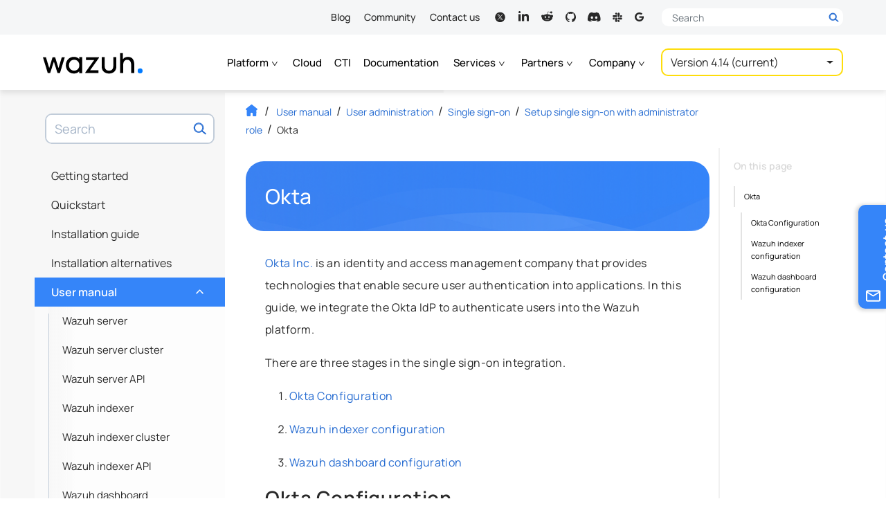

--- FILE ---
content_type: text/html
request_url: https://documentation.wazuh.com/current/user-manual/user-administration/single-sign-on/administrator/okta.html
body_size: 34544
content:


<!DOCTYPE html><html lang="en-US"class="auto-theme">
  <head>
    
    
    <meta name="robots" content="index" />
    
    <meta http-equiv="Content-Type" content="text/html; charset=UTF-8">
    <meta charset="UTF-8">
    <meta name="author" content="Wazuh">
    <meta name="viewport" content="width=device-width, initial-scale=1.0">
    
    <meta name="color-scheme" content="dark light">
    <meta name="generator" content="Docutils 0.18.1: http://docutils.sourceforge.net/" />
<meta content="Okta Inc. provides technologies that enable secure user authentication into applications. Learn more about it and the administrator role in this section of the Wazuh documentation." name="description" />
<meta property="og:image" content="https://documentation.wazuh.com/current/_static/images/wazuh-docs-card.png">
    <meta property="og:url" content="https://documentation.wazuh.com/current/user-manual/user-administration/single-sign-on/administrator/okta.html">
    <meta property="og:type" content="website">
    <meta property="og:title" content="Okta - Setup single sign-on with administrator role">
    <meta property="og:description" content="User manual, installation and configuration guides. Learn how to get the most out of the Wazuh platform.">
    <meta name="twitter:card" content="summary_large_image">
    <meta name="twitter:site" content="@wazuh">
    <meta name="twitter:creator" content="@wazuh">
    <meta name="twitter:title" content="Okta - Setup single sign-on with administrator role">
    <meta name="twitter:description" content="User manual, installation and configuration guides. Learn how to get the most out of the Wazuh platform.">
    <meta name="twitter:image" content="https://documentation.wazuh.com/current/_static/images/wazuh-docs-card.png">
    <title>Okta - Setup single sign-on with administrator role</title>
    <style media="prefers-color-scheme: light">
      html, body {
        color: black;
        background-color: #fff;
      }
    </style>  
    <style media="prefers-color-scheme: dark">
      html, body {
        background-color: #2b303a!important;
      }
    </style>
    <script>
    let prefersDarkScheme=window.matchMedia("(prefers-color-scheme: dark)"),currentTheme=document.documentElement.classList.contains("auto-theme")?"":localStorage.getItem("theme");"dark"==currentTheme||"light"!=currentTheme&&prefersDarkScheme.matches?document.documentElement.classList.toggle("dark-theme"):document.documentElement.classList.toggle("light-theme");
    </script>
  <style type="text/css">@font-face{font-family:Manrope;font-style:normal;font-weight:400;font-display:swap;src:url("https://fonts.gstatic.com/s/manrope/v8/xn7gYHE41ni1AdIRggmxSuXd.woff2") format("woff2");unicode-range:U+0100-024F,U+0259,U+1E00-1EFF,U+2020,U+20A0-20AB,U+20AD-20CF,U+2113,U+2C60-2C7F,U+A720-A7FF}@font-face{font-family:Manrope;font-style:normal;font-weight:400;font-display:swap;src:url("https://fonts.gstatic.com/s/manrope/v8/xn7gYHE41ni1AdIRggexSg.woff2") format("woff2");unicode-range:U+0000-00FF,U+0131,U+0152-0153,U+02BB-02BC,U+02C6,U+02DA,U+02DC,U+2000-206F,U+2074,U+20AC,U+2122,U+2191,U+2193,U+2212,U+2215,U+FEFF,U+FFFD}@font-face{font-family:Manrope;font-style:normal;font-weight:500;font-display:swap;src:url("https://fonts.gstatic.com/s/manrope/v8/xn7gYHE41ni1AdIRggmxSuXd.woff2") format("woff2");unicode-range:U+0100-024F,U+0259,U+1E00-1EFF,U+2020,U+20A0-20AB,U+20AD-20CF,U+2113,U+2C60-2C7F,U+A720-A7FF}@font-face{font-family:Manrope;font-style:normal;font-weight:500;font-display:swap;src:url("https://fonts.gstatic.com/s/manrope/v8/xn7gYHE41ni1AdIRggexSg.woff2") format("woff2");unicode-range:U+0000-00FF,U+0131,U+0152-0153,U+02BB-02BC,U+02C6,U+02DA,U+02DC,U+2000-206F,U+2074,U+20AC,U+2122,U+2191,U+2193,U+2212,U+2215,U+FEFF,U+FFFD}@font-face{font-family:Manrope;font-style:normal;font-weight:600;font-display:swap;src:url("https://fonts.gstatic.com/s/manrope/v8/xn7gYHE41ni1AdIRggmxSuXd.woff2") format("woff2");unicode-range:U+0100-024F,U+0259,U+1E00-1EFF,U+2020,U+20A0-20AB,U+20AD-20CF,U+2113,U+2C60-2C7F,U+A720-A7FF}@font-face{font-family:Manrope;font-style:normal;font-weight:600;font-display:swap;src:url("https://fonts.gstatic.com/s/manrope/v8/xn7gYHE41ni1AdIRggexSg.woff2") format("woff2");unicode-range:U+0000-00FF,U+0131,U+0152-0153,U+02BB-02BC,U+02C6,U+02DA,U+02DC,U+2000-206F,U+2074,U+20AC,U+2122,U+2191,U+2193,U+2212,U+2215,U+FEFF,U+FFFD}@font-face{font-family:"Fira Mono";font-style:normal;font-weight:400;font-display:swap;src:url("https://fonts.gstatic.com/s/firamono/v9/N0bX2SlFPv1weGeLZDtgKP7SodY.woff2") format("woff2");unicode-range:U+0100-024F,U+0259,U+1E00-1EFF,U+2020,U+20A0-20AB,U+20AD-20CF,U+2113,U+2C60-2C7F,U+A720-A7FF}@font-face{font-family:"Fira Mono";font-style:normal;font-weight:400;font-display:swap;src:url("https://fonts.gstatic.com/s/firamono/v9/N0bX2SlFPv1weGeLZDtgJv7S.woff2") format("woff2");unicode-range:U+0000-00FF,U+0131,U+0152-0153,U+02BB-02BC,U+02C6,U+02DA,U+02DC,U+2000-206F,U+2074,U+20AC,U+2122,U+2191,U+2193,U+2212,U+2215,U+FEFF,U+FFFD}@font-face{font-family:"Fira Mono";font-style:normal;font-weight:500;font-display:swap;src:url("https://fonts.gstatic.com/s/firamono/v9/N0bS2SlFPv1weGeLZDto1d3HkPfUWZA.woff2") format("woff2");unicode-range:U+0100-024F,U+0259,U+1E00-1EFF,U+2020,U+20A0-20AB,U+20AD-20CF,U+2113,U+2C60-2C7F,U+A720-A7FF}@font-face{font-family:"Fira Mono";font-style:normal;font-weight:500;font-display:swap;src:url("https://fonts.gstatic.com/s/firamono/v9/N0bS2SlFPv1weGeLZDto1d3HnvfU.woff2") format("woff2");unicode-range:U+0000-00FF,U+0131,U+0152-0153,U+02BB-02BC,U+02C6,U+02DA,U+02DC,U+2000-206F,U+2074,U+20AC,U+2122,U+2191,U+2193,U+2212,U+2215,U+FEFF,U+FFFD}</style>
    <link rel="search" title="Search" href="../../../../search.html"/>
    <link rel="top" title="Wazuh documentation" href="../../../../index.html"/>
    <link rel="up" title="Setup single sign-on with administrator role" href="index.html"/>
    <link rel="next" title="Microsoft Entra ID" href="microsoft-entra-id.html"/>
    <link rel="prev" title="Setup single sign-on with administrator role" href="index.html"/>
    <link rel="stylesheet" href="../../../../_static/css/min/bootstrap.min.css?ver=1768996015.3304374" type="text/css"><link rel="stylesheet" href="../../../../_static/wazuh-doc-images/min/wazuh-light-box.min.css" type="text/css"><link rel="stylesheet" href="../../../../_static/css/min/wazuh-documentation.min.css?ver=1768996015.3304374" type="text/css"><link rel="icon" href="../../../../_static/images/favicon.ico?v=1769015032.39497"/><!-- Google Tag Manager -->
    <script>(function(w,d,s,l,i){w[l]=w[l]||[];w[l].push({'gtm.start':
    new Date().getTime(),event:'gtm.js'});var f=d.getElementsByTagName(s)[0],
    j=d.createElement(s),dl=l!='dataLayer'?'&l='+l:'';j.async=true;j.src=
    'https://www.googletagmanager.com/gtm.js?id='+i+dl;f.parentNode.insertBefore(j,f);
    })(window,document,'script','dataLayer','GTM-N3CGZND');</script>
      <!-- End Google Tag Manager -->
    <link rel="canonical" href="https://documentation.wazuh.com/current/user-manual/user-administration/single-sign-on/administrator/okta.html">
    </head><body class="document"  data-path="user-manual/user-administration/single-sign-on/administrator/okta"><!-- Google Tag Manager (noscript) -->
    <noscript><iframe src="https://www.googletagmanager.com/ns.html?id=GTM-N3CGZND"
    height="0" width="0" style="display:none;visibility:hidden"></iframe></noscript>
    <!-- End Google Tag Manager (noscript) -->
<header id="header">
  <div class="nav-top">
    <div class="container">
      <nav>
        <ul>
          <li><a href="https://wazuh.com/blog/" target="_blank" rel="noreferrer noopener">Blog</a></li>
          <li><a href="https://wazuh.com/community/" target="_blank" rel="noreferrer noopener">Community</a></li>
          <li><a href="https://wazuh.com/contact-us/" target="_blank" rel="noreferrer noopener">Contact us</a></li>
        </ul>
        <ul class="social-links nav">
          <li class="rrss nav-item"><a class="nav-link" title="Wazuh on X" aria-label="Wazuh on X" target="_blank" href="https://x.com/wazuh" rel="noreferrer noopener"><svg><use xlink:href="#ico-twitter"></use></svg><span class="visually-hidden">X</span></a></li>
          <li class="rrss nav-item"><a class="nav-link" title="Wazuh on LinkedIn" aria-label="Wazuh on LinkedIn" target="_blank" href="https://www.linkedin.com/company/wazuh" rel="noreferrer noopener"><svg><use xlink:href="#ico-linkedin"></use></svg><span class="visually-hidden">LinkedIn</span></a></li>
          <li class="rrss nav-item"><a class="nav-link" title="Wazuh on Reddit" aria-label="Wazuh on Reddit" target="_blank" href="https://www.reddit.com/r/Wazuh/" rel="noreferrer noopener"><svg><use xlink:href="#ico-reddit"></use></svg><span class="visually-hidden">Reddit</span></a></li>
          <li class="rrss nav-item"><a class="nav-link" title="Wazuh on Github" aria-label="Wazuh on Github" target="_blank" href="https://github.com/wazuh" rel="noreferrer noopener"><svg><use xlink:href="#ico-github"></use></svg><span class="visually-hidden">GitHub</span></a></a></li>
          <li class="rrss nav-item"><a class="nav-link" title="Join us on Discord" aria-label="Join us on Discord" target="_blank" href="https://wazuh.com/community/join-us-on-discord/" rel="noreferrer noopener"><svg><use xlink:href="#ico-discord"></use></svg><span class="visually-hidden">Discord</span></a></li>
          <li class="rrss nav-item"><a class="nav-link" title="Join us on Slack" aria-label="Join us on Slack" target="_blank" href="https://wazuh.com/community/join-us-on-slack/" rel="noreferrer noopener"><svg><use xlink:href="#ico-slack"></use></svg><span class="visually-hidden">Slack</span></a></li>
          <li class="rrss nav-item"><a class="nav-link" title="Subscribe to our mailing list" aria-label="Subscribe to our mailing list" target="_blank" href="mailto:wazuh+subscribe@googlegroups.com" rel="noreferrer noopener"><svg><use xlink:href="#ico-mailinglist"></use></svg><span class="visually-hidden">Mailing list</span></a></li>
        </ul>
      </nav>
      <div class="desktop-search-form">
        <div class="header-search collapsed">
          <form method="get" action="https://wazuh.com/">
            <div class="search-input-wrapper-container">
              <div class="search-input-wrapper">
                <label aria-label="Search here">
                  <span class="visually-hidden">Search here</span>
                  <input autocomplete="off" type="text" class="form-control" name="s" placeholder="Search">
                  <button type="submit" class="d-block">
                    <svg width="31" height="31"><use xlink:href="#search-header"></use></svg>
                  </button>
                  <button type="button" class="btn-close d-none">
                    <span class="visually-hidden">Close</span>
                  </button>
                </label>
                <button type="submit" class="d-none">
                  <span class="visually-hidden">Search</span>
                  <svg width="31" height="31"><use xlink:href="#search-header"></use></svg>
                </button>
              </div>
            </div>
          </form>
        </div>
      </div>
    </div>
  </div>

  <nav class="nav-main"> 
    <div class="container">
      <div class="mobile-primary-header navbar navbar-expand-xl d-flex">
        <div class="container">
            <div class="navbar-brand">
    <a class="logo-link docs d-flex align-items-baseline" href="https://wazuh.com" target="_blank" rel="noreferrer noopener">
      <span class="visually-hidden">Wazuh</span>
      <svg xmlns="http://www.w3.org/2000/svg" xmlns:xlink="http://www.w3.org/1999/xlink" version="1.1" width="173" height="36" viewBox="0 0 2214 455" xml:space="preserve">
        <g transform="matrix(1 0 0 1 1096.56 263)">
          <g>
            <g transform="matrix(1 0 0 1 -853.6 5.59)" id="l_w">
              <polygon style="stroke: none; stroke-width: 1; stroke-dasharray: none; stroke-linecap: butt; stroke-dashoffset: 0; stroke-linejoin: miter; stroke-miterlimit: 4; fill-rule: nonzero; opacity: 1;" points="102.79,64.95 29.21,-174.21 -28.88,-174.21 -102.48,64.95 -175.41,-174.37 -242.23,-174.37 -135.72,174.37 -81.5,174.37 0.17,-78.03 81.5,174.37 135.72,174.37 242.23,-174.21 175.74,-174.21 "></polygon>
            </g>
            <g transform="matrix(1 0 0 1 -4.02 5.67)" id="l_a">
              <polygon style="stroke: none; stroke-width: 1; stroke-dasharray: none; stroke-linecap: butt; stroke-dashoffset: 0; stroke-linejoin: miter; stroke-miterlimit: 4; fill-rule: nonzero; opacity: 1;" points="-134.41,-113.94 45.34,-113.94 -152.5,163.62 -152.5,174.29 142.83,174.29 142.83,113.94 -45.01,113.94 152.5,-163.31 152.5,-174.29 -134.41,-174.29 "></polygon>
              </g>
            <g transform="matrix(1 0 0 1 -405.16 5.95)" id="l_z">
              <path style="stroke: none; stroke-width: 1; stroke-dasharray: none; stroke-linecap: butt; stroke-dashoffset: 0; stroke-linejoin: miter; stroke-miterlimit: 4; fill-rule: nonzero; opacity: 1;" transform=" translate(-938.4, -545.95)" d="M 1052.639 408.128 c -29.888 -31.188 -70.664 -47.599 -118.641 -47.599 c -101.53 0 -178.083 79.72 -178.083 185.428 c 0 105.697 76.553 185.405 178.083 185.405 c 47.865 0 88.642 -16.31 118.641 -47.287 v 39.977 h 68.243 V 367.863 h -68.243 V 408.128 z M 940.953 667.143 c -67.02 0 -115.686 -50.965 -115.686 -121.185 c 0 -69.998 48.665 -120.807 115.686 -120.807 c 66.82 0 115.33 50.81 115.33 120.807 C 1056.283 616.178 1007.774 667.143 940.953 667.143 z" stroke-linecap="round"></path>
            </g>
            <g transform="matrix(1 0 0 1 371.69 9.61)" id="l_u">
              <path style="stroke: none; stroke-width: 1; stroke-dasharray: none; stroke-linecap: butt; stroke-dashoffset: 0; stroke-linejoin: miter; stroke-miterlimit: 4; fill-rule: nonzero; opacity: 1;" transform=" translate(-1715.24, -549.61)" d="M 1809.883 568.668 c 0 62.576 -34.443 98.475 -94.464 98.475 c -60.243 0 -94.797 -35.899 -94.797 -98.475 V 367.863 h -68.265 v 206.294 c 0 116.03 87.842 157.206 163.062 157.206 c 75.064 0 162.706 -41.176 162.706 -157.206 V 367.863 h -68.242 V 568.668 z" stroke-linecap="round"></path>
            </g>
            <g transform="matrix(1 0 0 1 775.51 -41.04)" id="l_h">
              <path style="stroke: none; stroke-width: 1; stroke-dasharray: none; stroke-linecap: butt; stroke-dashoffset: 0; stroke-linejoin: miter; stroke-miterlimit: 4; fill-rule: nonzero; opacity: 1;" transform=" translate(-2119.06, -498.96)" d="M 2272.846 488.87 c -1.933 -14.211 -5.6 -28.733 -10.977 -43.577 c -5.378 -14.844 -13.177 -28.566 -23.399 -41.154 c -10.222 -12.577 -23.51 -22.744 -39.843 -30.499 c -16.355 -7.744 -36.599 -11.611 -60.687 -11.611 c -31.421 0 -58.198 6.778 -80.353 20.333 c -13.567 8.293 -25.174 18.601 -34.865 30.88 V 277.955 h -60.354 v 442.009 h 68.42 V 538.569 c 0 -20.655 2.311 -38.188 6.933 -52.609 c 4.644 -14.411 10.978 -26.033 19.044 -34.855 c 8.066 -8.822 17.488 -15.222 28.243 -19.199 c 10.755 -3.989 22.155 -5.978 34.221 -5.978 c 18.489 0 33.51 3.766 45.021 11.3 s 20.444 17.422 26.777 29.688 c 6.355 12.266 10.666 25.555 12.911 39.866 c 2.267 14.311 3.4 28.232 3.4 41.788 v 171.395 h 68.42 V 526.303 C 2275.758 515.547 2274.78 503.07 2272.846 488.87 z" stroke-linecap="round"></path>
            </g>
            <g transform="matrix(1 0 0 1 1062.43 131.88)" id="l_dot">
              <circle style="stroke: none; stroke-width: 1; stroke-dasharray: none; stroke-linecap: butt; stroke-dashoffset: 0; stroke-linejoin: miter; stroke-miterlimit: 4; fill: rgb(0,122,255); fill-rule: nonzero; opacity: 1;" cx="0" cy="0" r="55.013"></circle>
            </g>
          </g>
        </g>
      </svg>
      

    </a>

  </div>
          
          <div class="toggle-buttons d-flex d-xl-none">
            <button class="navbar-toggler search-toggler" type="button" data-bs-toggle="collapse" data-bs-target="#search-box-wrapper" aria-controls="search-box-wrapper" aria-expanded="false" aria-label="Toggle search bar">
              <span class="search-toggler-icon"></span>
            </button>
            <button class="navbar-toggler" type="button" data-bs-toggle="collapse" data-bs-target="#global-toc" aria-controls="global-toc" aria-expanded="false" aria-label="Toggle navigation">
              <span class="navbar-toggler-icon"></span>
            </button>
          </div>
          
        </div>
      </div>
    
      <div class="mobile-secondary-header version-zone">
        <div class="container">
          
            <ul class="navbar-nav">
              <li class="nav-item dropdown">
                <a class="nav-link dropdown-toggle" href="#" id="dropdown-platform" role="button" data-bs-toggle="dropdown" aria-haspopup="true" aria-expanded="false">Platform
                  <b class="caret d-inline d-sm-none"></b>
                  <svg class="d-none d-sm-inline"><use xlink:href="#menu-chevron" /></svg>
                </a>
                <ul class="dropdown-menu" aria-labelledby="dropdown-platform">
                  <li class="nav-item">
                    <a class="dropdown-item" href="https://wazuh.com/platform/overview/" target="_blank" rel="noreferrer noopener">Overview</a>
                  </li>
                  <li class="nav-item">
                    <a class="dropdown-item" href="https://wazuh.com/platform/xdr/" target="_blank" rel="noreferrer noopener">XDR</a>
                  </li>
                  <li class="nav-item">
                    <a class="dropdown-item" href="https://wazuh.com/platform/siem/" target="_blank" rel="noreferrer noopener">SIEM</a>
                  </li>
                </ul>
              </li>
              <li class="nav-item">
                <a class="nav-link" href="https://wazuh.com/cloud/" target="_blank" rel="noreferrer noopener">Cloud</a>
              </li>
              <li class="nav-item">
                <a class="nav-link" href="https://cti.wazuh.com/" target="_blank" rel="noreferrer noopener">CTI</a>
              </li>
              <li class="nav-item">
                <a class="nav-link active" href="https://documentation.wazuh.com/current/index.html">Documentation</a>
              </li>
              <li class="nav-item dropdown">
                <a class="nav-link dropdown-toggle" href="#" id="dropdown-services" role="button" data-bs-toggle="dropdown" aria-haspopup="true" aria-expanded="false">Services
                  <b class="caret d-inline d-sm-none"></b>
                  <svg class="d-none d-sm-inline"><use xlink:href="#menu-chevron" /></svg>
                </a>
                <ul class="dropdown-menu" aria-labelledby="dropdown-services">
                  <li class="nav-item">
                    <a class="dropdown-item" href="https://wazuh.com/services/professional-support/" target="_blank" rel="noreferrer noopener">Professional support</a>
                  </li>
                  <li class="nav-item">
                    <a class="dropdown-item" href="https://wazuh.com/services/consulting-services/" target="_blank" rel="noreferrer noopener">Consulting services</a>
                  </li>
                  <li class="nav-item">
                    <a class="dropdown-item" href="https://wazuh.com/services/training-courses/" target="_blank" rel="noreferrer noopener">Training courses</a>
                  </li>
                </ul>
              </li>
              <li class="nav-item dropdown">
                <a class="nav-link dropdown-toggle" href="#" id="dropdown-partners" role="button" data-bs-toggle="dropdown" aria-haspopup="true" aria-expanded="false">Partners
                  <b class="caret d-inline d-sm-none"></b>
                  <svg class="d-none d-sm-inline"><use xlink:href="#menu-chevron" /></svg>
                </a>
                <ul class="dropdown-menu" aria-labelledby="dropdown-partners">
                  <li class="nav-item">
                    <a class="dropdown-item" href="https://wazuh.com/partners/" target="_blank" rel="noreferrer noopener">Become a partner</a>
                  </li>
                  <li class="nav-item">
                    <a class="dropdown-item" href="https://wazuh.com/partners/find-a-partner/" target="_blank" rel="noreferrer noopener">Find a partner</a>
                  </li>
                </ul>
              </li>
              <li class="nav-item dropdown">
                <a class="nav-link dropdown-toggle" href="#" id="dropdown-company" role="button" data-bs-toggle="dropdown" aria-haspopup="true" aria-expanded="false">Company
                  <b class="caret d-inline d-sm-none"></b> 
                  <svg class="d-none d-sm-inline"><use xlink:href="#menu-chevron" /></svg>
                </a>
                <ul class="dropdown-menu" aria-labelledby="dropdown-company">
                  <li class="nav-item">
                    <a class="dropdown-item" href="https://wazuh.com/our-customers/" target="_blank" rel="noreferrer noopener">Customers</a>
                  </li>
                  <li class="nav-item">
                    <a class="dropdown-item" href="https://wazuh.com/about-us/" target="_blank" rel="noreferrer noopener">About us</a>
                  </li>
                  <li class="nav-item">
                    <a class="dropdown-item" href="https://wazuh.com/our-team/" target="_blank" rel="noreferrer noopener">Our team</a>
                  </li>
                  <li class="nav-item">
                    <a class="dropdown-item" href="https://wazuh.com/resources/" target="_blank" rel="noreferrer noopener">Resources</a>
                  </li>
                </ul>
              </li>

              
            </ul>
              
            
            


<div id="version-selector" class="btn-group">
  <button type="button" class="btn dropdown-btn dropdown-toggle" data-bs-toggle="dropdown" aria-haspopup="true" data-flip="false" aria-expanded="false">
  <span class="current"></span>
  </button>
  <ul class="dropdown-menu dropdown-menu-right"></ul>
</div>

            
          
        </div>
      </div>
    </div>
  </nav>
</header>

<div class="contact-side-tab">
  <form target="_blank" name="contact_us_form" action="https://wazuh.com/contact-us/" method="post">
    <input type="hidden" name="preselect" value="support">
    <button type="submit" class="btn vertical-text">
      <span class="text">Contact us</span>
      <svg class="ícon icon-envelope"><use xlink:href="#ico-envelope-contact"/></svg>
    </button>
  </form>
</div>
<div class="inner-body">
      <div id="left-sidebar" class="sidebar">
  <div class="sidebar-container">
    
    <div id="search-box-wrapper" class="collapse navbar-collapse">
    <div class="search-box" role="search">
  <form method="get" class="search-form" action="../../../../search.html" id="search-form">
    <label class="visually-hidden" for="search-input">Search term</label>
    
    <input id="search-input" type="text" class="form-control" name="q" placeholder="Search"></input>
    
    <span id="search-btn-label" class="visually-hidden">Search now!</span>
    <button aria-labelledby="search-btn-label" type="submit" class="btn-search"></button>
    <input type="hidden" name="check_keywords" value="yes" />
    <input type="hidden" name="area" value="default" />
  </form>
</div>
    </div>
    <nav id="global-toc" class="collapse navbar-collapse">
      <ul class="current">
<li class="toctree-l1"><a class="reference internal" href="../../../../getting-started/index.html">Getting started</a><ul>
<li class="toctree-l2"><a class="reference internal" href="../../../../getting-started/components/index.html">Components</a><ul>
<li class="toctree-l3"><a class="reference internal" href="../../../../getting-started/components/wazuh-indexer.html">Wazuh indexer</a></li>
<li class="toctree-l3"><a class="reference internal" href="../../../../getting-started/components/wazuh-server.html">Wazuh server</a></li>
<li class="toctree-l3"><a class="reference internal" href="../../../../getting-started/components/wazuh-dashboard.html">Wazuh dashboard</a></li>
<li class="toctree-l3"><a class="reference internal" href="../../../../getting-started/components/wazuh-agent.html">Wazuh agent</a></li>
</ul>
</li>
<li class="toctree-l2"><a class="reference internal" href="../../../../getting-started/architecture.html">Architecture</a></li>
<li class="toctree-l2"><a class="reference internal" href="../../../../getting-started/use-cases/index.html">Use cases</a><ul>
<li class="toctree-l3"><a class="reference internal" href="../../../../getting-started/use-cases/configuration-assessment.html">Configuration assessment</a></li>
<li class="toctree-l3"><a class="reference internal" href="../../../../getting-started/use-cases/malware-detection.html">Malware detection</a></li>
<li class="toctree-l3"><a class="reference internal" href="../../../../getting-started/use-cases/file-integrity.html">File integrity monitoring</a></li>
<li class="toctree-l3"><a class="reference internal" href="../../../../getting-started/use-cases/threat-hunting.html">Threat hunting</a></li>
<li class="toctree-l3"><a class="reference internal" href="../../../../getting-started/use-cases/log-analysis.html">Log data analysis</a></li>
<li class="toctree-l3"><a class="reference internal" href="../../../../getting-started/use-cases/vulnerability-detection.html">Vulnerability detection</a></li>
<li class="toctree-l3"><a class="reference internal" href="../../../../getting-started/use-cases/incident-response.html">Incident response</a></li>
<li class="toctree-l3"><a class="reference internal" href="../../../../getting-started/use-cases/regulatory-compliance.html">Regulatory compliance</a></li>
<li class="toctree-l3"><a class="reference internal" href="../../../../getting-started/use-cases/it-hygiene.html">IT hygiene</a></li>
<li class="toctree-l3"><a class="reference internal" href="../../../../getting-started/use-cases/container-security.html">Container security</a></li>
<li class="toctree-l3"><a class="reference internal" href="../../../../getting-started/use-cases/posture-management.html">Posture management</a></li>
<li class="toctree-l3"><a class="reference internal" href="../../../../getting-started/use-cases/cloud-workload-protection.html">Cloud workload protection</a></li>
</ul>
</li>
</ul>
</li>
<li class="toctree-l1"><a class="reference internal" href="../../../../quickstart.html">Quickstart</a></li>
<li class="toctree-l1"><a class="reference internal" href="../../../../installation-guide/index.html">Installation guide</a><ul>
<li class="toctree-l2"><a class="reference internal" href="../../../../installation-guide/wazuh-indexer/index.html">Wazuh indexer</a><ul>
<li class="toctree-l3"><a class="reference internal" href="../../../../installation-guide/wazuh-indexer/installation-assistant.html">Assisted installation</a></li>
<li class="toctree-l3"><a class="reference internal" href="../../../../installation-guide/wazuh-indexer/step-by-step.html">Step-by-step installation</a></li>
</ul>
</li>
<li class="toctree-l2"><a class="reference internal" href="../../../../installation-guide/wazuh-server/index.html">Wazuh server</a><ul>
<li class="toctree-l3"><a class="reference internal" href="../../../../installation-guide/wazuh-server/installation-assistant.html">Assisted installation</a></li>
<li class="toctree-l3"><a class="reference internal" href="../../../../installation-guide/wazuh-server/step-by-step.html">Step-by-step installation</a></li>
</ul>
</li>
<li class="toctree-l2"><a class="reference internal" href="../../../../installation-guide/wazuh-dashboard/index.html">Wazuh dashboard</a><ul>
<li class="toctree-l3"><a class="reference internal" href="../../../../installation-guide/wazuh-dashboard/installation-assistant.html">Assisted installation</a></li>
<li class="toctree-l3"><a class="reference internal" href="../../../../installation-guide/wazuh-dashboard/step-by-step.html">Step-by-step installation</a></li>
</ul>
</li>
<li class="toctree-l2"><a class="reference internal" href="../../../../installation-guide/wazuh-agent/index.html">Wazuh agent</a><ul>
<li class="toctree-l3"><a class="reference internal" href="../../../../installation-guide/wazuh-agent/wazuh-agent-package-linux.html">Linux</a></li>
<li class="toctree-l3"><a class="reference internal" href="../../../../installation-guide/wazuh-agent/wazuh-agent-package-windows.html">Windows</a></li>
<li class="toctree-l3"><a class="reference internal" href="../../../../installation-guide/wazuh-agent/wazuh-agent-package-macos.html">macOS</a></li>
<li class="toctree-l3"><a class="reference internal" href="../../../../installation-guide/wazuh-agent/wazuh-agent-package-solaris.html">Solaris</a></li>
<li class="toctree-l3"><a class="reference internal" href="../../../../installation-guide/wazuh-agent/wazuh-agent-package-aix.html">AIX</a></li>
<li class="toctree-l3"><a class="reference internal" href="../../../../installation-guide/wazuh-agent/wazuh-agent-package-hpux.html">HP-UX</a></li>
</ul>
</li>
<li class="toctree-l2"><a class="reference internal" href="../../../../installation-guide/packages-list.html">Packages list</a></li>
<li class="toctree-l2"><a class="reference internal" href="../../../../installation-guide/uninstalling-wazuh/index.html">Uninstalling Wazuh</a><ul>
<li class="toctree-l3"><a class="reference internal" href="../../../../installation-guide/uninstalling-wazuh/central-components.html">Uninstalling the Wazuh central components</a></li>
<li class="toctree-l3"><a class="reference internal" href="../../../../installation-guide/uninstalling-wazuh/agent.html">Uninstalling the Wazuh agent</a></li>
</ul>
</li>
</ul>
</li>
<li class="toctree-l1"><a class="reference internal" href="../../../../deployment-options/index.html">Installation alternatives</a><ul>
<li class="toctree-l2"><a class="reference internal" href="../../../../deployment-options/virtual-machine/virtual-machine.html">Virtual machine (VM)</a></li>
<li class="toctree-l2"><a class="reference internal" href="../../../../deployment-options/amazon-machine-images/amazon-machine-images.html">Amazon Machine Images (AMI)</a></li>
<li class="toctree-l2"><a class="reference internal" href="../../../../deployment-options/docker/index.html">Deployment on Docker</a><ul>
<li class="toctree-l3"><a class="reference internal" href="../../../../deployment-options/docker/wazuh-container.html">Wazuh Docker deployment</a></li>
<li class="toctree-l3"><a class="reference internal" href="../../../../deployment-options/docker/changing-default-password.html">Changing the default password of Wazuh users</a></li>
<li class="toctree-l3"><a class="reference internal" href="../../../../deployment-options/docker/build-docker-images-locally.html">Building Docker images locally</a></li>
<li class="toctree-l3"><a class="reference internal" href="../../../../deployment-options/docker/container-usage.html">Wazuh Docker utilities</a></li>
<li class="toctree-l3"><a class="reference internal" href="../../../../deployment-options/docker/upgrading-wazuh-docker.html">Upgrading Wazuh Docker</a></li>
<li class="toctree-l3"><a class="reference internal" href="../../../../deployment-options/docker/uninstalling-wazuh-docker.html">Uninstalling the Wazuh Docker deployment</a></li>
</ul>
</li>
<li class="toctree-l2"><a class="reference internal" href="../../../../deployment-options/deploying-with-kubernetes/index.html">Deployment on Kubernetes</a><ul>
<li class="toctree-l3"><a class="reference internal" href="../../../../deployment-options/deploying-with-kubernetes/kubernetes-conf.html">Kubernetes configuration</a></li>
<li class="toctree-l3"><a class="reference internal" href="../../../../deployment-options/deploying-with-kubernetes/kubernetes-deployment.html">Deployment</a></li>
<li class="toctree-l3"><a class="reference internal" href="../../../../deployment-options/deploying-with-kubernetes/kubernetes-upgrade.html">Upgrade Wazuh installed in Kubernetes</a></li>
<li class="toctree-l3"><a class="reference internal" href="../../../../deployment-options/deploying-with-kubernetes/kubernetes-clean-up.html">Clean Up</a></li>
</ul>
</li>
<li class="toctree-l2"><a class="reference internal" href="../../../../deployment-options/offline-installation/index.html">Offline installation guide</a><ul>
<li class="toctree-l3"><a class="reference internal" href="../../../../deployment-options/offline-installation/installation-assistant.html">Install Wazuh components using the assisted method</a></li>
<li class="toctree-l3"><a class="reference internal" href="../../../../deployment-options/offline-installation/step-by-step.html">Install Wazuh components step by step</a></li>
</ul>
</li>
<li class="toctree-l2"><a class="reference internal" href="../../../../deployment-options/wazuh-from-sources/index.html">Installation from sources</a><ul>
<li class="toctree-l3"><a class="reference internal" href="../../../../deployment-options/wazuh-from-sources/wazuh-server/index.html">Installing the Wazuh manager from sources</a></li>
<li class="toctree-l3"><a class="reference internal" href="../../../../deployment-options/wazuh-from-sources/wazuh-agent/index.html">Installing the Wazuh agent from sources</a></li>
</ul>
</li>
<li class="toctree-l2"><a class="reference internal" href="../../../../deployment-options/deploying-with-ansible/index.html">Deployment with Ansible</a><ul>
<li class="toctree-l3"><a class="reference internal" href="../../../../deployment-options/deploying-with-ansible/installation-guide.html">Installation Guide</a><ul>
<li class="toctree-l4"><a class="reference internal" href="../../../../deployment-options/deploying-with-ansible/guide/install-ansible.html">Install Ansible</a></li>
<li class="toctree-l4"><a class="reference internal" href="../../../../deployment-options/deploying-with-ansible/guide/install-indexer-dashboard.html">Install Wazuh indexer and dashboard</a></li>
<li class="toctree-l4"><a class="reference internal" href="../../../../deployment-options/deploying-with-ansible/guide/install-wazuh-manager.html">Install Wazuh manager</a></li>
<li class="toctree-l4"><a class="reference internal" href="../../../../deployment-options/deploying-with-ansible/guide/install-wazuh-cluster.html">Install a Wazuh cluster</a></li>
<li class="toctree-l4"><a class="reference internal" href="../../../../deployment-options/deploying-with-ansible/guide/install-wazuh-agent.html">Install Wazuh Agent</a></li>
</ul>
</li>
<li class="toctree-l3"><a class="reference internal" href="../../../../deployment-options/deploying-with-ansible/setup-remote-systems.html">Remote endpoints connection</a></li>
<li class="toctree-l3"><a class="reference internal" href="../../../../deployment-options/deploying-with-ansible/roles/index.html">Roles</a><ul>
<li class="toctree-l4"><a class="reference internal" href="../../../../deployment-options/deploying-with-ansible/roles/wazuh-indexer.html">Wazuh indexer</a></li>
<li class="toctree-l4"><a class="reference internal" href="../../../../deployment-options/deploying-with-ansible/roles/wazuh-dashboard.html">Wazuh dashboard</a></li>
<li class="toctree-l4"><a class="reference internal" href="../../../../deployment-options/deploying-with-ansible/roles/wazuh-filebeat.html">Filebeat</a></li>
<li class="toctree-l4"><a class="reference internal" href="../../../../deployment-options/deploying-with-ansible/roles/wazuh-manager.html">Wazuh Manager</a></li>
<li class="toctree-l4"><a class="reference internal" href="../../../../deployment-options/deploying-with-ansible/roles/wazuh-agent.html">Wazuh Agent</a></li>
</ul>
</li>
<li class="toctree-l3"><a class="reference internal" href="../../../../deployment-options/deploying-with-ansible/reference.html">Variables references</a></li>
</ul>
</li>
<li class="toctree-l2"><a class="reference internal" href="../../../../deployment-options/deploying-with-puppet/index.html">Deployment with Puppet</a><ul>
<li class="toctree-l3"><a class="reference internal" href="../../../../deployment-options/deploying-with-puppet/setup-puppet/index.html">Set up Puppet</a><ul>
<li class="toctree-l4"><a class="reference internal" href="../../../../deployment-options/deploying-with-puppet/setup-puppet/install-puppet-master.html">Installing Puppet master</a></li>
<li class="toctree-l4"><a class="reference internal" href="../../../../deployment-options/deploying-with-puppet/setup-puppet/install-puppet-agent.html">Installing Puppet agent</a></li>
<li class="toctree-l4"><a class="reference internal" href="../../../../deployment-options/deploying-with-puppet/setup-puppet/setup-puppet-certificates.html">Setting up Puppet certificates</a></li>
</ul>
</li>
<li class="toctree-l3"><a class="reference internal" href="../../../../deployment-options/deploying-with-puppet/wazuh-puppet-module/index.html">Wazuh Puppet module</a><ul>
<li class="toctree-l4"><a class="reference internal" href="../../../../deployment-options/deploying-with-puppet/wazuh-puppet-module/reference-wazuh-puppet/wazuh-manager-class.html">Wazuh manager class</a></li>
<li class="toctree-l4"><a class="reference internal" href="../../../../deployment-options/deploying-with-puppet/wazuh-puppet-module/reference-wazuh-puppet/wazuh-agent-class.html">Wazuh agent class</a></li>
</ul>
</li>
</ul>
</li>
</ul>
</li>
<li class="toctree-l1 current show"><a class="reference internal" href="../../../index.html">User manual</a><ul class="current">
<li class="toctree-l2"><a class="reference internal" href="../../../manager/index.html">Wazuh server</a><ul>
<li class="toctree-l3"><a class="reference internal" href="../../../manager/wazuh-manager.html">Wazuh manager</a></li>
<li class="toctree-l3"><a class="reference internal" href="../../../manager/indexer-integration.html">Indexer integration</a></li>
<li class="toctree-l3"><a class="reference internal" href="../../../manager/alert-management.html">Alert management</a></li>
<li class="toctree-l3"><a class="reference internal" href="../../../manager/event-logging.html">Event logging</a></li>
<li class="toctree-l3"><a class="reference internal" href="../../../manager/integration-with-external-apis.html">External API integration</a></li>
<li class="toctree-l3"><a class="reference internal" href="../../../manager/wazuh-server-queue.html">Queuing mechanisms</a></li>
</ul>
</li>
<li class="toctree-l2"><a class="reference internal" href="../../../wazuh-server-cluster/index.html">Wazuh server cluster</a><ul>
<li class="toctree-l3"><a class="reference internal" href="../../../wazuh-server-cluster/architecture-overview.html">Architecture overview</a></li>
<li class="toctree-l3"><a class="reference internal" href="../../../wazuh-server-cluster/types-of-nodes.html">Types of nodes in a Wazuh server cluster</a></li>
<li class="toctree-l3"><a class="reference internal" href="../../../wazuh-server-cluster/how-server-cluster-works.html">How the Wazuh server cluster works</a></li>
<li class="toctree-l3"><a class="reference internal" href="../../../wazuh-server-cluster/cluster-nodes-configuration.html">Wazuh cluster nodes configuration</a></li>
<li class="toctree-l3"><a class="reference internal" href="../../../wazuh-server-cluster/data-synchronization.html">Data synchronization</a></li>
<li class="toctree-l3"><a class="reference internal" href="../../../wazuh-server-cluster/certificates-deployment.html">Certificates deployment</a></li>
<li class="toctree-l3"><a class="reference internal" href="../../../wazuh-server-cluster/adding-new-server-nodes/index.html">Adding new Wazuh server nodes</a><ul>
<li class="toctree-l4"><a class="reference internal" href="../../../wazuh-server-cluster/adding-new-server-nodes/certificates-creation.html">Certificates creation</a></li>
<li class="toctree-l4"><a class="reference internal" href="../../../wazuh-server-cluster/adding-new-server-nodes/configuration-to-connect-with-new-node.html">Configuring existing components to connect with the new node</a></li>
<li class="toctree-l4"><a class="reference internal" href="../../../wazuh-server-cluster/adding-new-server-nodes/server-nodes-installation.html">Wazuh server node(s) installation</a></li>
<li class="toctree-l4"><a class="reference internal" href="../../../wazuh-server-cluster/adding-new-server-nodes/testing-the-cluster.html">Testing the cluster</a></li>
</ul>
</li>
<li class="toctree-l3"><a class="reference internal" href="../../../wazuh-server-cluster/agent-connections.html">Agent connections</a></li>
<li class="toctree-l3"><a class="reference internal" href="../../../wazuh-server-cluster/load-balancers.html">Load balancers</a></li>
</ul>
</li>
<li class="toctree-l2"><a class="reference internal" href="../../../api/index.html">Wazuh server API</a><ul>
<li class="toctree-l3"><a class="reference internal" href="../../../api/getting-started.html">Getting started</a></li>
<li class="toctree-l3"><a class="reference internal" href="../../../api/configuration.html">Configuration</a></li>
<li class="toctree-l3"><a class="reference internal" href="../../../api/securing-api.html">Securing the Wazuh server API</a></li>
<li class="toctree-l3"><a class="reference internal" href="../../../api/rbac/index.html">Role-Based Access Control</a><ul>
<li class="toctree-l4"><a class="reference internal" href="../../../api/rbac/how-it-works.html">How it works</a></li>
<li class="toctree-l4"><a class="reference internal" href="../../../api/rbac/auth-context.html">Authorization Context</a></li>
<li class="toctree-l4"><a class="reference internal" href="../../../api/rbac/reference.html">RBAC Reference</a></li>
</ul>
</li>
<li class="toctree-l3"><a class="reference internal" href="../../../api/queries.html">Filtering data using Wazuh Query Language (WQL)</a></li>
<li class="toctree-l3"><a class="reference internal" href="../../../api/use-cases.html">Use cases</a></li>
<li class="toctree-l3"><a class="reference internal" href="../../../api/reference.html">Reference</a></li>
</ul>
</li>
<li class="toctree-l2"><a class="reference internal" href="../../../wazuh-indexer/index.html">Wazuh indexer</a><ul>
<li class="toctree-l3"><a class="reference internal" href="../../../wazuh-indexer/wazuh-indexer-indices.html">Wazuh indexer indices</a></li>
<li class="toctree-l3"><a class="reference internal" href="../../../wazuh-indexer/re-indexing.html">Re-indexing</a></li>
<li class="toctree-l3"><a class="reference internal" href="../../../wazuh-indexer/wazuh-indexer-tuning.html">Wazuh indexer tuning</a></li>
<li class="toctree-l3"><a class="reference internal" href="../../../wazuh-indexer/migrating-wazuh-indices.html">Migrating Wazuh indices</a></li>
<li class="toctree-l3"><a class="reference internal" href="../../../wazuh-indexer/wazuh-indexer-on-hardened-endpoints.html">Wazuh indexer configuration on hardened endpoints</a></li>
</ul>
</li>
<li class="toctree-l2"><a class="reference internal" href="../../../wazuh-indexer-cluster/index.html">Wazuh indexer cluster</a><ul>
<li class="toctree-l3"><a class="reference internal" href="../../../wazuh-indexer-cluster/certificate-deployment.html">Certificates deployment</a></li>
<li class="toctree-l3"><a class="reference internal" href="../../../wazuh-indexer-cluster/add-wazuh-indexer-nodes.html">Adding Wazuh indexer nodes</a></li>
<li class="toctree-l3"><a class="reference internal" href="../../../wazuh-indexer-cluster/wazuh-indexer-cluster-tuning.html">Wazuh indexer cluster tuning</a></li>
<li class="toctree-l3"><a class="reference internal" href="../../../wazuh-indexer-cluster/index-lifecycle-management.html">Index lifecycle management</a></li>
<li class="toctree-l3"><a class="reference internal" href="../../../wazuh-indexer-cluster/cluster-management.html">Cluster management</a></li>
</ul>
</li>
<li class="toctree-l2"><a class="reference internal" href="../../../indexer-api/index.html">Wazuh indexer API</a><ul>
<li class="toctree-l3"><a class="reference internal" href="../../../indexer-api/getting-started.html">Getting started</a></li>
<li class="toctree-l3"><a class="reference internal" href="../../../indexer-api/configuration.html">Configuration</a></li>
<li class="toctree-l3"><a class="reference internal" href="../../../indexer-api/securing-indexer-api.html">Securing the Wazuh indexer API</a></li>
<li class="toctree-l3"><a class="reference internal" href="../../../indexer-api/use-case.html">Use cases</a></li>
<li class="toctree-l3"><a class="reference internal" href="../../../indexer-api/reference.html">Reference</a></li>
</ul>
</li>
<li class="toctree-l2"><a class="reference internal" href="../../../wazuh-dashboard/index.html">Wazuh dashboard</a><ul>
<li class="toctree-l3"><a class="reference internal" href="../../../wazuh-dashboard/navigating-the-wazuh-dashboard.html">Navigating the Wazuh dashboard</a></li>
<li class="toctree-l3"><a class="reference internal" href="../../../wazuh-dashboard/creating-custom-dashboards.html">Creating custom dashboards</a></li>
<li class="toctree-l3"><a class="reference internal" href="../../../wazuh-dashboard/queries.html">Filtering data using Wazuh Query Language (WQL)</a></li>
<li class="toctree-l3"><a class="reference internal" href="../../../wazuh-dashboard/multi-tenancy.html">Enabling multi-tenancy</a></li>
<li class="toctree-l3"><a class="reference internal" href="../../../wazuh-dashboard/configuring-third-party-certs/index.html">Configuring third-party SSL certificates</a><ul>
<li class="toctree-l4"><a class="reference internal" href="../../../wazuh-dashboard/configuring-third-party-certs/ssl.html">Configuring SSL certificates on the Wazuh dashboard using Let’s Encrypt</a></li>
<li class="toctree-l4"><a class="reference internal" href="../../../wazuh-dashboard/configuring-third-party-certs/ssl-nginx.html">Configuring SSL certificates on the Wazuh dashboard using NGINX</a></li>
</ul>
</li>
<li class="toctree-l3"><a class="reference internal" href="../../../wazuh-dashboard/custom-branding.html">Setting up custom branding</a></li>
<li class="toctree-l3"><a class="reference internal" href="../../../wazuh-dashboard/settings.html">Wazuh dashboard settings</a></li>
<li class="toctree-l3"><a class="reference internal" href="../../../wazuh-dashboard/global-queries.html">Wazuh global queries</a></li>
<li class="toctree-l3"><a class="reference internal" href="../../../wazuh-dashboard/troubleshooting.html">Troubleshooting</a></li>
<li class="toctree-l3"><a class="reference internal" href="../../../wazuh-dashboard/certificates.html">Certificates deployment</a></li>
</ul>
</li>
<li class="toctree-l2"><a class="reference internal" href="../../../agent/index.html">Wazuh agent</a><ul>
<li class="toctree-l3"><a class="reference internal" href="../../../agent/agent-enrollment/index.html">Wazuh agent enrollment</a><ul>
<li class="toctree-l4"><a class="reference internal" href="../../../agent/agent-enrollment/requirements.html">Requirements</a></li>
<li class="toctree-l4"><a class="reference internal" href="../../../agent/agent-enrollment/agent-life-cycle.html">Wazuh agent life cycle</a></li>
<li class="toctree-l4"><a class="reference internal" href="../../../agent/agent-enrollment/enrollment-methods/index.html">Enrollment methods</a><ul>
<li class="toctree-l5"><a class="reference internal" href="../../../agent/agent-enrollment/enrollment-methods/via-agent-configuration/index.html">Enrollment via agent configuration</a><ul>
<li class="toctree-l6"><a class="reference internal" href="../../../agent/agent-enrollment/enrollment-methods/via-agent-configuration/linux-endpoint.html">Linux/Unix</a></li>
<li class="toctree-l6"><a class="reference internal" href="../../../agent/agent-enrollment/enrollment-methods/via-agent-configuration/windows-endpoint.html">Windows</a></li>
<li class="toctree-l6"><a class="reference internal" href="../../../agent/agent-enrollment/enrollment-methods/via-agent-configuration/macos-endpoint.html">macOS</a></li>
</ul>
</li>
<li class="toctree-l5"><a class="reference internal" href="../../../agent/agent-enrollment/enrollment-methods/via-manager-API/index.html">Enrollment via Wazuh server API</a><ul>
<li class="toctree-l6"><a class="reference internal" href="../../../agent/agent-enrollment/enrollment-methods/via-manager-API/requesting-the-key.html">Requesting the client key</a></li>
<li class="toctree-l6"><a class="reference internal" href="../../../agent/agent-enrollment/enrollment-methods/via-manager-API/importing-the-key.html">Importing the client key to the Wazuh agent</a></li>
</ul>
</li>
</ul>
</li>
<li class="toctree-l4"><a class="reference internal" href="../../../agent/agent-enrollment/security-options/index.html">Additional security options</a><ul>
<li class="toctree-l5"><a class="reference internal" href="../../../agent/agent-enrollment/security-options/using-password-authentication.html">Using password authentication</a></li>
<li class="toctree-l5"><a class="reference internal" href="../../../agent/agent-enrollment/security-options/manager-identity-verification.html">Wazuh manager identity verification</a></li>
<li class="toctree-l5"><a class="reference internal" href="../../../agent/agent-enrollment/security-options/agent-identity-verification.html">Wazuh agent identity verification</a></li>
</ul>
</li>
<li class="toctree-l4"><a class="reference internal" href="../../../agent/agent-enrollment/deployment-variables/index.html">Deployment variables</a><ul>
<li class="toctree-l5"><a class="reference internal" href="../../../agent/agent-enrollment/deployment-variables/deployment-variables-linux.html">Linux</a></li>
<li class="toctree-l5"><a class="reference internal" href="../../../agent/agent-enrollment/deployment-variables/deployment-variables-windows.html">Windows</a></li>
<li class="toctree-l5"><a class="reference internal" href="../../../agent/agent-enrollment/deployment-variables/deployment-variables-macos.html">macOS</a></li>
<li class="toctree-l5"><a class="reference internal" href="../../../agent/agent-enrollment/deployment-variables/deployment-variables-aix.html">AIX</a></li>
</ul>
</li>
<li class="toctree-l4"><a class="reference internal" href="../../../agent/agent-enrollment/troubleshooting.html">Troubleshooting</a></li>
</ul>
</li>
<li class="toctree-l3"><a class="reference internal" href="../../../agent/agent-management/index.html">Wazuh agent management</a><ul>
<li class="toctree-l4"><a class="reference internal" href="../../../agent/agent-management/agent-connection.html">Wazuh agent connection</a></li>
<li class="toctree-l4"><a class="reference internal" href="../../../agent/agent-management/agent-administration.html">Wazuh agent administration</a><ul>
<li class="toctree-l5"><a class="reference internal" href="../../../agent/agent-management/query-configuration.html">Querying the Wazuh agent configuration</a></li>
<li class="toctree-l5"><a class="reference internal" href="../../../agent/agent-management/grouping-agents.html">Grouping agents</a></li>
<li class="toctree-l5"><a class="reference internal" href="../../../agent/agent-management/listing/index.html">Listing agents</a><ul>
<li class="toctree-l6"><a class="reference internal" href="../../../agent/agent-management/listing/using-command-line.html">Listing agents using the CLI</a></li>
<li class="toctree-l6"><a class="reference internal" href="../../../agent/agent-management/listing/listing.html">Listing agents using the Wazuh server API</a></li>
<li class="toctree-l6"><a class="reference internal" href="../../../agent/agent-management/listing/wazuh-dashboard.html">Listing agents using the Wazuh dashboard</a></li>
</ul>
</li>
<li class="toctree-l5"><a class="reference internal" href="../../../agent/agent-management/anti-tampering.html">Anti-tampering</a></li>
<li class="toctree-l5"><a class="reference internal" href="../../../agent/agent-management/remove-agents/index.html">Removing agents</a><ul>
<li class="toctree-l6"><a class="reference internal" href="../../../agent/agent-management/remove-agents/remove.html">Remove agents using the CLI</a></li>
<li class="toctree-l6"><a class="reference internal" href="../../../agent/agent-management/remove-agents/restful-api-remove.html">Remove agents using the Wazuh server API</a></li>
</ul>
</li>
<li class="toctree-l5"><a class="reference internal" href="../../../agent/agent-management/remote-upgrading/index.html">Remote upgrading</a><ul>
<li class="toctree-l6"><a class="reference internal" href="../../../agent/agent-management/remote-upgrading/upgrading-agent.html">Upgrading the Wazuh agent</a></li>
<li class="toctree-l6"><a class="reference internal" href="../../../agent/agent-management/remote-upgrading/wpk-files/index.html">Wazuh signed package (WPK) files</a></li>
<li class="toctree-l6"><a class="reference internal" href="../../../agent/agent-management/remote-upgrading/agent-upgrade-module.html">Agent upgrade module - How it works</a></li>
</ul>
</li>
<li class="toctree-l5"><a class="reference internal" href="../../../agent/agent-management/antiflooding.html">Wazuh agent queue</a></li>
<li class="toctree-l5"><a class="reference internal" href="../../../agent/agent-management/labels.html">Agent labels</a></li>
<li class="toctree-l5"><a class="reference internal" href="../../../agent/agent-management/key-request.html">Agent key request</a></li>
</ul>
</li>
</ul>
</li>
</ul>
</li>
<li class="toctree-l2"><a class="reference internal" href="../../../ruleset/index.html">Data analysis</a><ul>
<li class="toctree-l3"><a class="reference internal" href="../../../ruleset/decoders/index.html">Decoders</a><ul>
<li class="toctree-l4"><a class="reference internal" href="../../../ruleset/decoders/json-decoder.html">JSON decoder</a></li>
<li class="toctree-l4"><a class="reference internal" href="../../../ruleset/decoders/dynamic-fields.html">Dynamic fields</a></li>
<li class="toctree-l4"><a class="reference internal" href="../../../ruleset/decoders/sibling-decoders.html">Sibling Decoders</a></li>
<li class="toctree-l4"><a class="reference internal" href="../../../ruleset/decoders/custom.html">Custom decoders</a></li>
</ul>
</li>
<li class="toctree-l3"><a class="reference internal" href="../../../ruleset/rules/index.html">Rules</a><ul>
<li class="toctree-l4"><a class="reference internal" href="../../../ruleset/rules/default.html">Default rules</a></li>
<li class="toctree-l4"><a class="reference internal" href="../../../ruleset/rules/custom.html">Custom rules</a></li>
<li class="toctree-l4"><a class="reference internal" href="../../../ruleset/rules/rules-classification.html">Rules classification</a></li>
</ul>
</li>
<li class="toctree-l3"><a class="reference internal" href="../../../ruleset/ruleset-xml-syntax/index.html">Ruleset XML syntax</a><ul>
<li class="toctree-l4"><a class="reference internal" href="../../../ruleset/ruleset-xml-syntax/decoders.html">Decoders Syntax</a></li>
<li class="toctree-l4"><a class="reference internal" href="../../../ruleset/ruleset-xml-syntax/rules.html">Rules Syntax</a></li>
<li class="toctree-l4"><a class="reference internal" href="../../../ruleset/ruleset-xml-syntax/regex.html">Regular Expression Syntax</a></li>
<li class="toctree-l4"><a class="reference internal" href="../../../ruleset/ruleset-xml-syntax/pcre2.html">Perl-compatible Regular Expressions</a></li>
</ul>
</li>
<li class="toctree-l3"><a class="reference internal" href="../../../ruleset/testing.html">Testing decoders and rules</a></li>
<li class="toctree-l3"><a class="reference internal" href="../../../ruleset/cdb-list.html">Using CDB lists</a></li>
<li class="toctree-l3"><a class="reference internal" href="../../../ruleset/mitre.html">MITRE ATT&amp;CK framework</a></li>
</ul>
</li>
<li class="toctree-l2 current show"><a class="reference internal" href="../../index.html">User administration</a><ul class="current">
<li class="toctree-l3"><a class="reference internal" href="../../password-management.html">Password management</a></li>
<li class="toctree-l3"><a class="reference internal" href="../../rbac.html">Wazuh RBAC - How to create and map internal users</a></li>
<li class="toctree-l3 current show"><a class="reference internal" href="../index.html">Single sign-on</a><ul class="current">
<li class="toctree-l4 current show"><a class="reference internal" href="index.html">Setup single sign-on with administrator role</a><ul class="current">
<li class="toctree-l5 current show"><a class="current reference internal current-toc-node" href="#">Okta</a></li>
<li class="toctree-l5"><a class="reference internal" href="microsoft-entra-id.html">Microsoft Entra ID</a></li>
<li class="toctree-l5"><a class="reference internal" href="pingone.html">PingOne</a></li>
<li class="toctree-l5"><a class="reference internal" href="google.html">Google</a></li>
<li class="toctree-l5"><a class="reference internal" href="jumpcloud.html">Jumpcloud</a></li>
<li class="toctree-l5"><a class="reference internal" href="onelogin.html">OneLogin</a></li>
<li class="toctree-l5"><a class="reference internal" href="keycloak.html">Keycloak</a></li>
</ul>
</li>
<li class="toctree-l4"><a class="reference internal" href="../read-only/index.html">Setup single sign-on with read-only role</a><ul>
<li class="toctree-l5"><a class="reference internal" href="../read-only/okta.html">Okta</a></li>
<li class="toctree-l5"><a class="reference internal" href="../read-only/microsoft-entra-id.html">Microsoft Entra ID</a></li>
<li class="toctree-l5"><a class="reference internal" href="../read-only/pingone.html">PingOne</a></li>
<li class="toctree-l5"><a class="reference internal" href="../read-only/google.html">Google</a></li>
<li class="toctree-l5"><a class="reference internal" href="../read-only/jumpcloud.html">Jumpcloud</a></li>
<li class="toctree-l5"><a class="reference internal" href="../read-only/onelogin.html">OneLogin</a></li>
<li class="toctree-l5"><a class="reference internal" href="../read-only/keycloak.html">Keycloak</a></li>
</ul>
</li>
</ul>
</li>
<li class="toctree-l3"><a class="reference internal" href="../../ldap.html">LDAP integration</a></li>
</ul>
</li>
<li class="toctree-l2"><a class="reference internal" href="../../../capabilities/index.html">Capabilities</a><ul>
<li class="toctree-l3"><a class="reference internal" href="../../../capabilities/file-integrity/index.html">File integrity monitoring</a><ul>
<li class="toctree-l4"><a class="reference internal" href="../../../capabilities/file-integrity/how-it-works.html">How it works</a></li>
<li class="toctree-l4"><a class="reference internal" href="../../../capabilities/file-integrity/how-to-configure-fim.html">How to configure the FIM module</a></li>
<li class="toctree-l4"><a class="reference internal" href="../../../capabilities/file-integrity/interpreting-fim-module-analysis.html">Interpreting the FIM module analysis</a></li>
<li class="toctree-l4"><a class="reference internal" href="../../../capabilities/file-integrity/basic-settings.html">Basic settings</a></li>
<li class="toctree-l4"><a class="reference internal" href="../../../capabilities/file-integrity/creating-custom-fim-rules.html">Creating custom FIM rules</a></li>
<li class="toctree-l4"><a class="reference internal" href="../../../capabilities/file-integrity/advanced-settings.html">Advanced settings</a></li>
<li class="toctree-l4"><a class="reference internal" href="../../../capabilities/file-integrity/use-cases/index.html">Use cases</a><ul>
<li class="toctree-l5"><a class="reference internal" href="../../../capabilities/file-integrity/use-cases/detecting-malware-persistence-technique.html">Detecting malware persistence technique</a></li>
<li class="toctree-l5"><a class="reference internal" href="../../../capabilities/file-integrity/use-cases/detecting-account-manipulation.html">Detecting account manipulation</a></li>
<li class="toctree-l5"><a class="reference internal" href="../../../capabilities/file-integrity/use-cases/monitoring-files-at-specific-intervals.html">Monitoring files at specific intervals</a></li>
<li class="toctree-l5"><a class="reference internal" href="../../../capabilities/file-integrity/use-cases/reporting-file-changes.html">Reporting file changes</a></li>
<li class="toctree-l5"><a class="reference internal" href="../../../capabilities/file-integrity/use-cases/monitoring-configuration-changes.html">Monitoring configuration changes</a></li>
</ul>
</li>
<li class="toctree-l4"><a class="reference internal" href="../../../capabilities/file-integrity/windows-registry-monitoring.html">Windows Registry monitoring</a></li>
</ul>
</li>
<li class="toctree-l3"><a class="reference internal" href="../../../capabilities/malware-detection/index.html">Malware detection</a><ul>
<li class="toctree-l4"><a class="reference internal" href="../../../capabilities/malware-detection/fim-threat-detection-rules.html">File integrity monitoring and threat detection rules</a></li>
<li class="toctree-l4"><a class="reference internal" href="../../../capabilities/malware-detection/rootkits-behavior-detection.html">Rootkits behavior detection</a></li>
<li class="toctree-l4"><a class="reference internal" href="../../../capabilities/malware-detection/cdb-lists-threat-intelligence.html">CDB lists and threat intelligence</a></li>
<li class="toctree-l4"><a class="reference internal" href="../../../capabilities/malware-detection/virus-total-integration.html">VirusTotal integration</a></li>
<li class="toctree-l4"><a class="reference internal" href="../../../capabilities/malware-detection/fim-yara.html">File integrity monitoring and YARA</a></li>
<li class="toctree-l4"><a class="reference internal" href="../../../capabilities/malware-detection/clam-av-logs-collection.html">ClamAV logs collection</a></li>
<li class="toctree-l4"><a class="reference internal" href="../../../capabilities/malware-detection/win-defender-logs-collection.html">Windows Defender logs collection</a></li>
<li class="toctree-l4"><a class="reference internal" href="../../../capabilities/malware-detection/custom-rules-malware-ioc.html">Custom rules to detect malware IOC</a></li>
</ul>
</li>
<li class="toctree-l3"><a class="reference internal" href="../../../capabilities/sec-config-assessment/index.html">Security Configuration Assessment</a><ul>
<li class="toctree-l4"><a class="reference internal" href="../../../capabilities/sec-config-assessment/how-it-works.html">How SCA works</a></li>
<li class="toctree-l4"><a class="reference internal" href="../../../capabilities/sec-config-assessment/how-to-configure.html">How to configure SCA</a></li>
<li class="toctree-l4"><a class="reference internal" href="../../../capabilities/sec-config-assessment/available-sca-policies.html">Available SCA policies</a></li>
<li class="toctree-l4"><a class="reference internal" href="../../../capabilities/sec-config-assessment/creating-custom-policies.html">Creating custom SCA policies</a></li>
<li class="toctree-l4"><a class="reference internal" href="../../../capabilities/sec-config-assessment/use-cases.html">Use cases</a></li>
</ul>
</li>
<li class="toctree-l3"><a class="reference internal" href="../../../capabilities/active-response/index.html">Active Response</a><ul>
<li class="toctree-l4"><a class="reference internal" href="../../../capabilities/active-response/how-to-configure.html">How to configure Active Response</a></li>
<li class="toctree-l4"><a class="reference internal" href="../../../capabilities/active-response/default-active-response-scripts.html">Default active response scripts</a></li>
<li class="toctree-l4"><a class="reference internal" href="../../../capabilities/active-response/custom-active-response-scripts.html">Custom active response scripts</a></li>
<li class="toctree-l4"><a class="reference internal" href="../../../capabilities/active-response/ar-use-cases/index.html">Use cases</a><ul>
<li class="toctree-l5"><a class="reference internal" href="../../../capabilities/active-response/ar-use-cases/blocking-ssh-brute-force.html">Blocking SSH brute-force attack with Active Response</a></li>
<li class="toctree-l5"><a class="reference internal" href="../../../capabilities/active-response/ar-use-cases/restarting-wazuh-agent.html">Restarting the Wazuh agent with Active Response</a></li>
<li class="toctree-l5"><a class="reference internal" href="../../../capabilities/active-response/ar-use-cases/disabling-user-account.html">Disabling a Linux user account with Active Response</a></li>
</ul>
</li>
<li class="toctree-l4"><a class="reference internal" href="../../../capabilities/active-response/additional-information.html">Additional information</a></li>
</ul>
</li>
<li class="toctree-l3"><a class="reference internal" href="../../../capabilities/log-data-collection/index.html">Log data collection</a><ul>
<li class="toctree-l4"><a class="reference internal" href="../../../capabilities/log-data-collection/how-it-works.html">How it works</a></li>
<li class="toctree-l4"><a class="reference internal" href="../../../capabilities/log-data-collection/monitoring-log-files.html">Configuration for monitoring log files</a></li>
<li class="toctree-l4"><a class="reference internal" href="../../../capabilities/log-data-collection/syslog.html">Configuring syslog on the Wazuh server</a></li>
<li class="toctree-l4"><a class="reference internal" href="../../../capabilities/log-data-collection/journald.html">Journald log collection</a></li>
<li class="toctree-l4"><a class="reference internal" href="../../../capabilities/log-data-collection/multiple-socket-outputs.html">Using multiple socket outputs</a></li>
<li class="toctree-l4"><a class="reference internal" href="../../../capabilities/log-data-collection/configuration.html">Configuring log collection for different operating systems</a></li>
<li class="toctree-l4"><a class="reference internal" href="../../../capabilities/log-data-collection/log-data-analysis.html">Log data analysis</a></li>
<li class="toctree-l4"><a class="reference internal" href="../../../capabilities/log-data-collection/use-cases.html">Use cases</a></li>
</ul>
</li>
<li class="toctree-l3"><a class="reference internal" href="../../../capabilities/vulnerability-detection/index.html">Vulnerability detection</a><ul>
<li class="toctree-l4"><a class="reference internal" href="../../../capabilities/vulnerability-detection/how-it-works.html">How it works</a></li>
<li class="toctree-l4"><a class="reference internal" href="../../../capabilities/vulnerability-detection/configuring-scans.html">Configuration</a></li>
</ul>
</li>
<li class="toctree-l3"><a class="reference internal" href="../../../capabilities/command-monitoring/index.html">Command monitoring</a><ul>
<li class="toctree-l4"><a class="reference internal" href="../../../capabilities/command-monitoring/how-it-works.html">How it works</a></li>
<li class="toctree-l4"><a class="reference internal" href="../../../capabilities/command-monitoring/configuration.html">Configuration</a></li>
<li class="toctree-l4"><a class="reference internal" href="../../../capabilities/command-monitoring/command-output-analysis.html">Command output analysis</a></li>
<li class="toctree-l4"><a class="reference internal" href="../../../capabilities/command-monitoring/use-cases/index.html">Use cases</a><ul>
<li class="toctree-l5"><a class="reference internal" href="../../../capabilities/command-monitoring/use-cases/monitoring-running-processes.html">Monitoring running processes</a></li>
<li class="toctree-l5"><a class="reference internal" href="../../../capabilities/command-monitoring/use-cases/disk-space-utilization.html">Disk space utilization</a></li>
<li class="toctree-l5"><a class="reference internal" href="../../../capabilities/command-monitoring/use-cases/check-if-the-output-changed.html">Check if the output changed</a></li>
<li class="toctree-l5"><a class="reference internal" href="../../../capabilities/command-monitoring/use-cases/detect-usb-storage.html">Detect USB Storage</a></li>
<li class="toctree-l5"><a class="reference internal" href="../../../capabilities/command-monitoring/use-cases/load-average.html">Load average</a></li>
</ul>
</li>
</ul>
</li>
<li class="toctree-l3"><a class="reference internal" href="../../../capabilities/container-security/index.html">Container security</a><ul>
<li class="toctree-l4"><a class="reference internal" href="../../../capabilities/container-security/monitoring-docker.html">Using Wazuh to monitor Docker</a></li>
<li class="toctree-l4"><a class="reference internal" href="../../../capabilities/container-security/use-cases.html">Use cases</a></li>
</ul>
</li>
<li class="toctree-l3"><a class="reference internal" href="../../../capabilities/system-inventory/index.html">System inventory</a><ul>
<li class="toctree-l4"><a class="reference internal" href="../../../capabilities/system-inventory/how-it-works.html">How it works</a></li>
<li class="toctree-l4"><a class="reference internal" href="../../../capabilities/system-inventory/configuration.html">Configuration</a></li>
<li class="toctree-l4"><a class="reference internal" href="../../../capabilities/system-inventory/viewing-system-inventory-data.html">Viewing system inventory data</a></li>
<li class="toctree-l4"><a class="reference internal" href="../../../capabilities/system-inventory/generating-system-inventory-reports.html">Generating system inventory reports</a></li>
<li class="toctree-l4"><a class="reference internal" href="../../../capabilities/system-inventory/available-inventory-fields.html">Available inventory fields</a></li>
<li class="toctree-l4"><a class="reference internal" href="../../../capabilities/system-inventory/compatibility-matrix.html">Compatibility matrix</a></li>
<li class="toctree-l4"><a class="reference internal" href="../../../capabilities/system-inventory/using-syscollector-information-to-trigger-alerts.html">Using Syscollector information to trigger alerts</a></li>
<li class="toctree-l4"><a class="reference internal" href="../../../capabilities/system-inventory/use-cases.html">Use cases</a></li>
<li class="toctree-l4"><a class="reference internal" href="../../../capabilities/system-inventory/osquery.html">Osquery</a></li>
</ul>
</li>
<li class="toctree-l3"><a class="reference internal" href="../../../capabilities/system-calls-monitoring/index.html">Monitoring system calls</a><ul>
<li class="toctree-l4"><a class="reference internal" href="../../../capabilities/system-calls-monitoring/how-it-works.html">How it works</a></li>
<li class="toctree-l4"><a class="reference internal" href="../../../capabilities/system-calls-monitoring/audit-configuration.html">Configuration</a></li>
<li class="toctree-l4"><a class="reference internal" href="../../../capabilities/system-calls-monitoring/use-cases/index.html">Use cases</a><ul>
<li class="toctree-l5"><a class="reference internal" href="../../../capabilities/system-calls-monitoring/use-cases/monitoring-file-and-directory-access.html">Monitoring file and directory access</a></li>
<li class="toctree-l5"><a class="reference internal" href="../../../capabilities/system-calls-monitoring/use-cases/monitoring-commands-run-as-root.html">Monitoring commands run as root</a></li>
<li class="toctree-l5"><a class="reference internal" href="../../../capabilities/system-calls-monitoring/use-cases/privilege-abuse.html">Privilege abuse</a></li>
</ul>
</li>
</ul>
</li>
<li class="toctree-l3"><a class="reference internal" href="../../../capabilities/agentless-monitoring/index.html">Agentless monitoring</a><ul>
<li class="toctree-l4"><a class="reference internal" href="../../../capabilities/agentless-monitoring/how-it-works.html">How it works</a></li>
<li class="toctree-l4"><a class="reference internal" href="../../../capabilities/agentless-monitoring/connection.html">Connection</a></li>
<li class="toctree-l4"><a class="reference internal" href="../../../capabilities/agentless-monitoring/agentless-configuration.html">Configuration</a></li>
<li class="toctree-l4"><a class="reference internal" href="../../../capabilities/agentless-monitoring/visualization.html">Visualization</a></li>
<li class="toctree-l4"><a class="reference internal" href="../../../capabilities/agentless-monitoring/use-cases.html">Use cases</a></li>
</ul>
</li>
</ul>
</li>
<li class="toctree-l2"><a class="reference internal" href="../../../reference/index.html">Reference</a><ul>
<li class="toctree-l3"><a class="reference internal" href="../../../reference/ossec-conf/index.html">Local configuration (ossec.conf)</a><ul>
<li class="toctree-l4"><a class="reference internal" href="../../../reference/ossec-conf/active-response.html">active-response</a></li>
<li class="toctree-l4"><a class="reference internal" href="../../../reference/ossec-conf/agentless.html">agentless</a></li>
<li class="toctree-l4"><a class="reference internal" href="../../../reference/ossec-conf/agent-upgrade.html">agent-upgrade</a></li>
<li class="toctree-l4"><a class="reference internal" href="../../../reference/ossec-conf/alerts.html">alerts</a></li>
<li class="toctree-l4"><a class="reference internal" href="../../../reference/ossec-conf/anti-tampering.html">anti_tampering</a></li>
<li class="toctree-l4"><a class="reference internal" href="../../../reference/ossec-conf/auth.html">auth</a></li>
<li class="toctree-l4"><a class="reference internal" href="../../../reference/ossec-conf/client.html">client</a></li>
<li class="toctree-l4"><a class="reference internal" href="../../../reference/ossec-conf/client-buffer.html">client_buffer</a></li>
<li class="toctree-l4"><a class="reference internal" href="../../../reference/ossec-conf/cluster.html">cluster</a></li>
<li class="toctree-l4"><a class="reference internal" href="../../../reference/ossec-conf/commands.html">command</a></li>
<li class="toctree-l4"><a class="reference internal" href="../../../reference/ossec-conf/database-output.html">database_output</a></li>
<li class="toctree-l4"><a class="reference internal" href="../../../reference/ossec-conf/email-alerts.html">email_alerts</a></li>
<li class="toctree-l4"><a class="reference internal" href="../../../reference/ossec-conf/global.html">global</a></li>
<li class="toctree-l4"><a class="reference internal" href="../../../reference/ossec-conf/github-module.html">github</a></li>
<li class="toctree-l4"><a class="reference internal" href="../../../reference/ossec-conf/indexer.html">indexer</a></li>
<li class="toctree-l4"><a class="reference internal" href="../../../reference/ossec-conf/integration.html">integration</a></li>
<li class="toctree-l4"><a class="reference internal" href="../../../reference/ossec-conf/labels.html">labels</a></li>
<li class="toctree-l4"><a class="reference internal" href="../../../reference/ossec-conf/localfile.html">localfile</a></li>
<li class="toctree-l4"><a class="reference internal" href="../../../reference/ossec-conf/logging.html">logging</a></li>
<li class="toctree-l4"><a class="reference internal" href="../../../reference/ossec-conf/ms-graph-module.html">ms-graph</a></li>
<li class="toctree-l4"><a class="reference internal" href="../../../reference/ossec-conf/office365-module.html">office365</a></li>
<li class="toctree-l4"><a class="reference internal" href="../../../reference/ossec-conf/remote.html">remote</a></li>
<li class="toctree-l4"><a class="reference internal" href="../../../reference/ossec-conf/reports.html">reports</a></li>
<li class="toctree-l4"><a class="reference internal" href="../../../reference/ossec-conf/rootcheck.html">rootcheck</a></li>
<li class="toctree-l4"><a class="reference internal" href="../../../reference/ossec-conf/sca.html">sca</a></li>
<li class="toctree-l4"><a class="reference internal" href="../../../reference/ossec-conf/rule-test.html">rule_test</a></li>
<li class="toctree-l4"><a class="reference internal" href="../../../reference/ossec-conf/ruleset.html">ruleset</a></li>
<li class="toctree-l4"><a class="reference internal" href="../../../reference/ossec-conf/socket.html">socket</a></li>
<li class="toctree-l4"><a class="reference internal" href="../../../reference/ossec-conf/syscheck.html">syscheck</a></li>
<li class="toctree-l4"><a class="reference internal" href="../../../reference/ossec-conf/syslog-output.html">syslog_output</a></li>
<li class="toctree-l4"><a class="reference internal" href="../../../reference/ossec-conf/task-manager.html">task-manager</a></li>
<li class="toctree-l4"><a class="reference internal" href="../../../reference/ossec-conf/fluent-forward.html">fluent-forward</a></li>
<li class="toctree-l4"><a class="reference internal" href="../../../reference/ossec-conf/gcp-pubsub.html">gcp-pubsub</a></li>
<li class="toctree-l4"><a class="reference internal" href="../../../reference/ossec-conf/gcp-bucket.html">gcp-bucket</a></li>
<li class="toctree-l4"><a class="reference internal" href="../../../reference/ossec-conf/vuln-detector.html">vulnerability-detection</a></li>
<li class="toctree-l4"><a class="reference internal" href="../../../reference/ossec-conf/wodle-command.html">wodle name=&quot;command&quot;</a></li>
<li class="toctree-l4"><a class="reference internal" href="../../../reference/ossec-conf/wodle-s3.html">wodle name=&quot;aws-s3&quot;</a></li>
<li class="toctree-l4"><a class="reference internal" href="../../../reference/ossec-conf/wodle-syscollector.html">wodle name=&quot;syscollector&quot;</a></li>
<li class="toctree-l4"><a class="reference internal" href="../../../reference/ossec-conf/wazuh-db-config.html">wazuh-db</a></li>
<li class="toctree-l4"><a class="reference internal" href="../../../reference/ossec-conf/wodle-osquery.html">wodle name=&quot;osquery&quot;</a></li>
<li class="toctree-l4"><a class="reference internal" href="../../../reference/ossec-conf/wodle-docker.html">wodle name=&quot;docker-listener&quot;</a></li>
<li class="toctree-l4"><a class="reference internal" href="../../../reference/ossec-conf/wodle-azure-logs.html">wodle name=&quot;azure-logs&quot;</a></li>
<li class="toctree-l4"><a class="reference internal" href="../../../reference/ossec-conf/wodle-agent-key-polling.html">wodle name=&quot;agent-key-polling&quot;</a></li>
<li class="toctree-l4"><a class="reference internal" href="../../../reference/ossec-conf/verifying-configuration.html">Verifying configuration</a></li>
</ul>
</li>
<li class="toctree-l3"><a class="reference internal" href="../../../reference/centralized-configuration.html">Centralized configuration (agent.conf)</a></li>
<li class="toctree-l3"><a class="reference internal" href="../../../reference/internal-options.html">Internal configuration</a></li>
<li class="toctree-l3"><a class="reference internal" href="../../../reference/daemons/index.html">Daemons</a><ul>
<li class="toctree-l4"><a class="reference internal" href="../../../reference/daemons/wazuh-agentd.html">wazuh-agentd</a></li>
<li class="toctree-l4"><a class="reference internal" href="../../../reference/daemons/wazuh-agentlessd.html">wazuh-agentlessd</a></li>
<li class="toctree-l4"><a class="reference internal" href="../../../reference/daemons/wazuh-analysisd.html">wazuh-analysisd</a></li>
<li class="toctree-l4"><a class="reference internal" href="../../../reference/daemons/wazuh-authd.html">wazuh-authd</a></li>
<li class="toctree-l4"><a class="reference internal" href="../../../reference/daemons/wazuh-csyslogd.html">wazuh-csyslogd</a></li>
<li class="toctree-l4"><a class="reference internal" href="../../../reference/daemons/wazuh-dbd.html">wazuh-dbd</a></li>
<li class="toctree-l4"><a class="reference internal" href="../../../reference/daemons/wazuh-execd.html">wazuh-execd</a></li>
<li class="toctree-l4"><a class="reference internal" href="../../../reference/daemons/wazuh-logcollector.html">wazuh-logcollector</a></li>
<li class="toctree-l4"><a class="reference internal" href="../../../reference/daemons/wazuh-maild.html">wazuh-maild</a></li>
<li class="toctree-l4"><a class="reference internal" href="../../../reference/daemons/wazuh-monitord.html">wazuh-monitord</a></li>
<li class="toctree-l4"><a class="reference internal" href="../../../reference/daemons/wazuh-remoted.html">wazuh-remoted</a></li>
<li class="toctree-l4"><a class="reference internal" href="../../../reference/daemons/wazuh-reportd.html">wazuh-reportd</a></li>
<li class="toctree-l4"><a class="reference internal" href="../../../reference/daemons/wazuh-syscheckd.html">wazuh-syscheckd</a></li>
<li class="toctree-l4"><a class="reference internal" href="../../../reference/daemons/clusterd.html">wazuh-clusterd</a></li>
<li class="toctree-l4"><a class="reference internal" href="../../../reference/daemons/wazuh-modulesd.html">wazuh-modulesd</a></li>
<li class="toctree-l4"><a class="reference internal" href="../../../reference/daemons/wazuh-db.html">wazuh-db</a></li>
<li class="toctree-l4"><a class="reference internal" href="../../../reference/daemons/wazuh-db.html#tables-available-for-wazuh-db">Tables available for wazuh-db</a></li>
<li class="toctree-l4"><a class="reference internal" href="../../../reference/daemons/wazuh-integratord.html">wazuh-integratord</a></li>
</ul>
</li>
<li class="toctree-l3"><a class="reference internal" href="../../../reference/tools/index.html">Tools</a><ul>
<li class="toctree-l4"><a class="reference internal" href="../../../reference/tools/wazuh-control.html">wazuh-control</a></li>
<li class="toctree-l4"><a class="reference internal" href="../../../reference/tools/agent-auth.html">agent-auth</a></li>
<li class="toctree-l4"><a class="reference internal" href="../../../reference/tools/agent-control.html">agent_control</a></li>
<li class="toctree-l4"><a class="reference internal" href="../../../reference/tools/manage-agents.html">manage_agents</a></li>
<li class="toctree-l4"><a class="reference internal" href="../../../reference/tools/wazuh-logtest.html">wazuh-logtest</a></li>
<li class="toctree-l4"><a class="reference internal" href="../../../reference/tools/clear-stats.html">clear_stats</a></li>
<li class="toctree-l4"><a class="reference internal" href="../../../reference/tools/wazuh-regex.html">wazuh-regex</a></li>
<li class="toctree-l4"><a class="reference internal" href="../../../reference/tools/rbac-control.html">rbac_control</a></li>
<li class="toctree-l4"><a class="reference internal" href="../../../reference/tools/update-ruleset.html">update_ruleset</a></li>
<li class="toctree-l4"><a class="reference internal" href="../../../reference/tools/verify-agent-conf.html">verify-agent-conf</a></li>
<li class="toctree-l4"><a class="reference internal" href="../../../reference/tools/agent-groups.html">agent_groups</a></li>
<li class="toctree-l4"><a class="reference internal" href="../../../reference/tools/agent-upgrade.html">agent_upgrade</a></li>
<li class="toctree-l4"><a class="reference internal" href="../../../reference/tools/cluster-control.html">cluster_control</a></li>
<li class="toctree-l4"><a class="reference internal" href="../../../reference/tools/fim-migrate.html">fim_migrate</a></li>
<li class="toctree-l4"><a class="reference internal" href="../../../reference/tools/wazuh-keystore.html">wazuh-keystore</a></li>
</ul>
</li>
<li class="toctree-l3"><a class="reference internal" href="../../../reference/unattended-installation.html">Unattended Installation</a></li>
<li class="toctree-l3"><a class="reference internal" href="../../../reference/statistics-files/index.html">Statistics files</a><ul>
<li class="toctree-l4"><a class="reference internal" href="../../../reference/statistics-files/wazuh-agentd-state.html">wazuh-agentd.state</a></li>
<li class="toctree-l4"><a class="reference internal" href="../../../reference/statistics-files/wazuh-remoted-state.html">wazuh-remoted.state</a></li>
<li class="toctree-l4"><a class="reference internal" href="../../../reference/statistics-files/wazuh-analysisd-state.html">wazuh-analysisd.state</a></li>
<li class="toctree-l4"><a class="reference internal" href="../../../reference/statistics-files/wazuh-logcollector-state.html">wazuh-logcollector.state</a></li>
</ul>
</li>
</ul>
</li>
</ul>
</li>
<li class="toctree-l1"><a class="reference internal" href="../../../../cloud-security/monitoring.html">Cloud security</a><ul>
<li class="toctree-l2"><a class="reference internal" href="../../../../cloud-security/amazon/index.html">Monitoring Amazon Web Services (AWS)</a><ul>
<li class="toctree-l3"><a class="reference internal" href="../../../../cloud-security/amazon/instances.html">Monitoring AWS instances</a></li>
<li class="toctree-l3"><a class="reference internal" href="../../../../cloud-security/amazon/services/index.html">Monitoring AWS based services</a><ul>
<li class="toctree-l4"><a class="reference internal" href="../../../../cloud-security/amazon/services/prerequisites/index.html">Prerequisites</a><ul>
<li class="toctree-l5"><a class="reference internal" href="../../../../cloud-security/amazon/services/prerequisites/dependencies.html">Installing dependencies</a></li>
<li class="toctree-l5"><a class="reference internal" href="../../../../cloud-security/amazon/services/prerequisites/S3-bucket.html">Configuring an S3 Bucket</a></li>
<li class="toctree-l5"><a class="reference internal" href="../../../../cloud-security/amazon/services/prerequisites/iam-identities.html">Configuring AWS IAM Identities</a></li>
<li class="toctree-l5"><a class="reference internal" href="../../../../cloud-security/amazon/services/prerequisites/aws-policy.html">Configuring AWS policy</a></li>
<li class="toctree-l5"><a class="reference internal" href="../../../../cloud-security/amazon/services/prerequisites/credentials.html">Configuring AWS credentials</a></li>
<li class="toctree-l5"><a class="reference internal" href="../../../../cloud-security/amazon/services/prerequisites/considerations.html">Considerations for the Wazuh module for AWS configuration</a></li>
</ul>
</li>
<li class="toctree-l4"><a class="reference internal" href="../../../../cloud-security/amazon/services/supported-services/index.html">Supported services</a><ul>
<li class="toctree-l5"><a class="reference internal" href="../../../../cloud-security/amazon/services/supported-services/cloudtrail.html">AWS CloudTrail</a></li>
<li class="toctree-l5"><a class="reference internal" href="../../../../cloud-security/amazon/services/supported-services/vpc.html">Amazon Virtual Private Cloud (VPC)</a></li>
<li class="toctree-l5"><a class="reference internal" href="../../../../cloud-security/amazon/services/supported-services/config.html">AWS Config</a></li>
<li class="toctree-l5"><a class="reference internal" href="../../../../cloud-security/amazon/services/supported-services/kms.html">AWS Key Management Service (KMS)</a></li>
<li class="toctree-l5"><a class="reference internal" href="../../../../cloud-security/amazon/services/supported-services/macie.html">Amazon Macie</a></li>
<li class="toctree-l5"><a class="reference internal" href="../../../../cloud-security/amazon/services/supported-services/trusted-advisor.html">AWS Trusted Advisor</a></li>
<li class="toctree-l5"><a class="reference internal" href="../../../../cloud-security/amazon/services/supported-services/guardduty.html">Amazon GuardDuty</a></li>
<li class="toctree-l5"><a class="reference internal" href="../../../../cloud-security/amazon/services/supported-services/waf.html">Amazon Web Application Firewall (WAF)</a></li>
<li class="toctree-l5"><a class="reference internal" href="../../../../cloud-security/amazon/services/supported-services/server-access.html">Amazon S3 Server Access</a></li>
<li class="toctree-l5"><a class="reference internal" href="../../../../cloud-security/amazon/services/supported-services/inspector.html">Amazon Inspector</a></li>
<li class="toctree-l5"><a class="reference internal" href="../../../../cloud-security/amazon/services/supported-services/cloudwatchlogs.html">Amazon CloudWatch Logs</a></li>
<li class="toctree-l5"><a class="reference internal" href="../../../../cloud-security/amazon/services/supported-services/ecr-image-scanning.html">Amazon ECR Image scanning</a></li>
<li class="toctree-l5"><a class="reference internal" href="../../../../cloud-security/amazon/services/supported-services/cisco-umbrella.html">Cisco Umbrella</a></li>
<li class="toctree-l5"><a class="reference internal" href="../../../../cloud-security/amazon/services/supported-services/elastic-load-balancing/index.html">Elastic Load Balancers</a><ul>
<li class="toctree-l6"><a class="reference internal" href="../../../../cloud-security/amazon/services/supported-services/elastic-load-balancing/alb.html">Amazon Application Load Balancer (ALB)</a></li>
<li class="toctree-l6"><a class="reference internal" href="../../../../cloud-security/amazon/services/supported-services/elastic-load-balancing/clb.html">Amazon Classic Load Balancer (CLB)</a></li>
<li class="toctree-l6"><a class="reference internal" href="../../../../cloud-security/amazon/services/supported-services/elastic-load-balancing/nlb.html">Amazon Network Load Balancer (NLB)</a></li>
</ul>
</li>
<li class="toctree-l5"><a class="reference internal" href="../../../../cloud-security/amazon/services/supported-services/security-lake.html">Amazon Security Lake</a></li>
<li class="toctree-l5"><a class="reference internal" href="../../../../cloud-security/amazon/services/supported-services/custom-buckets.html">Custom Logs Buckets</a></li>
<li class="toctree-l5"><a class="reference internal" href="../../../../cloud-security/amazon/services/supported-services/security-hub.html">AWS Security Hub</a></li>
</ul>
</li>
<li class="toctree-l4"><a class="reference internal" href="../../../../cloud-security/amazon/services/troubleshooting.html">Troubleshooting</a></li>
</ul>
</li>
</ul>
</li>
<li class="toctree-l2"><a class="reference internal" href="../../../../cloud-security/azure/index.html">Monitoring Microsoft Azure with Wazuh</a><ul>
<li class="toctree-l3"><a class="reference internal" href="../../../../cloud-security/azure/monitoring-instances.html">Monitoring instances</a></li>
<li class="toctree-l3"><a class="reference internal" href="../../../../cloud-security/azure/platform-and-services.html">Monitoring Azure platform and services</a></li>
<li class="toctree-l3"><a class="reference internal" href="../../../../cloud-security/azure/log-analytics.html">Microsoft Azure Log Analytics</a></li>
<li class="toctree-l3"><a class="reference internal" href="../../../../cloud-security/azure/storage.html">Microsoft Azure Storage</a></li>
<li class="toctree-l3"><a class="reference internal" href="../../../../cloud-security/azure/graph.html">Microsoft Graph</a></li>
<li class="toctree-l3"><a class="reference internal" href="../../../../cloud-security/azure/monitoring-ms-graph.html">Monitoring Microsoft Graph services with Wazuh</a><ul>
<li class="toctree-l4"><a class="reference internal" href="../../../../cloud-security/azure/ms-graph-api-setup.html">Microsoft Graph API setup</a></li>
</ul>
</li>
<li class="toctree-l3"><a class="reference internal" href="../../../../cloud-security/azure/ms-intune-integration.html">Microsoft Intune integration</a></li>
</ul>
</li>
<li class="toctree-l2"><a class="reference internal" href="../../../../cloud-security/github/index.html">Monitoring GitHub</a><ul>
<li class="toctree-l3"><a class="reference internal" href="../../../../cloud-security/github/monitoring-github-activity.html">Monitoring GitHub audit logs</a></li>
</ul>
</li>
<li class="toctree-l2"><a class="reference internal" href="../../../../cloud-security/gcp/index.html">Monitoring Google Cloud</a><ul>
<li class="toctree-l3"><a class="reference internal" href="../../../../cloud-security/gcp/instances.html">Monitoring Google Cloud instances</a></li>
<li class="toctree-l3"><a class="reference internal" href="../../../../cloud-security/gcp/services.html">Monitoring Google Cloud services</a><ul>
<li class="toctree-l4"><a class="reference internal" href="../../../../cloud-security/gcp/prerequisites/index.html">Prerequisites</a><ul>
<li class="toctree-l5"><a class="reference internal" href="../../../../cloud-security/gcp/prerequisites/dependencies.html">Installing dependencies</a></li>
<li class="toctree-l5"><a class="reference internal" href="../../../../cloud-security/gcp/prerequisites/credentials.html">Creating Google Cloud credentials</a></li>
<li class="toctree-l5"><a class="reference internal" href="../../../../cloud-security/gcp/prerequisites/gcloud-python-script.html">Gcloud Python script</a></li>
<li class="toctree-l5"><a class="reference internal" href="../../../../cloud-security/gcp/prerequisites/visualizing-events.html">Visualizing Google Cloud events on the Wazuh dashboard</a></li>
</ul>
</li>
<li class="toctree-l4"><a class="reference internal" href="../../../../cloud-security/gcp/supported-services/index.html">Configuring the supported services</a><ul>
<li class="toctree-l5"><a class="reference internal" href="../../../../cloud-security/gcp/supported-services/pubsub.html">Monitoring Google Cloud Pub/Sub</a><ul>
<li class="toctree-l6"><a class="reference internal" href="../../../../cloud-security/gcp/supported-services/use-cases.html">Use cases</a></li>
</ul>
</li>
<li class="toctree-l5"><a class="reference internal" href="../../../../cloud-security/gcp/supported-services/cloud-storage-buckets.html">Monitoring Google Cloud Storage buckets</a></li>
</ul>
</li>
</ul>
</li>
<li class="toctree-l3"><a class="reference internal" href="../../../../cloud-security/gcp/posture-management.html">Cloud Security Posture Management</a></li>
</ul>
</li>
<li class="toctree-l2"><a class="reference internal" href="../../../../cloud-security/office365/index.html">Monitoring Office 365</a><ul>
<li class="toctree-l3"><a class="reference internal" href="../../../../cloud-security/office365/monitoring-office365-activity.html">Monitoring Office 365 audit logs</a></li>
</ul>
</li>
</ul>
</li>
<li class="toctree-l1"><a class="reference internal" href="../../../../compliance/index.html">Regulatory compliance</a><ul>
<li class="toctree-l2"><a class="reference internal" href="../../../../compliance/pci-dss/index.html">Using Wazuh for PCI DSS compliance</a><ul>
<li class="toctree-l3"><a class="reference internal" href="../../../../compliance/pci-dss/log-analysis.html">Log data analysis</a></li>
<li class="toctree-l3"><a class="reference internal" href="../../../../compliance/pci-dss/configuration-assessment.html">Configuration assessment</a></li>
<li class="toctree-l3"><a class="reference internal" href="../../../../compliance/pci-dss/malware-detection.html">Malware detection</a></li>
<li class="toctree-l3"><a class="reference internal" href="../../../../compliance/pci-dss/file-integrity-monitoring.html">File integrity monitoring</a></li>
<li class="toctree-l3"><a class="reference internal" href="../../../../compliance/pci-dss/vulnerability-detection.html">Vulnerability detection</a></li>
<li class="toctree-l3"><a class="reference internal" href="../../../../compliance/pci-dss/active-response.html">Active Response</a></li>
<li class="toctree-l3"><a class="reference internal" href="../../../../compliance/pci-dss/system-inventory.html">System inventory</a></li>
<li class="toctree-l3"><a class="reference internal" href="../../../../compliance/pci-dss/dashboard.html">Visualization and dashboard</a></li>
</ul>
</li>
<li class="toctree-l2"><a class="reference internal" href="../../../../compliance/gdpr/index.html">Using Wazuh for GDPR compliance</a><ul>
<li class="toctree-l3"><a class="reference internal" href="../../../../compliance/gdpr/gdpr-II.html">GDPR II, Principles &lt;gdpr_II&gt;</a></li>
<li class="toctree-l3"><a class="reference internal" href="../../../../compliance/gdpr/gdpr-III.html">GDPR III, Rights of the data subject &lt;gdpr_III&gt;</a></li>
<li class="toctree-l3"><a class="reference internal" href="../../../../compliance/gdpr/gdpr-IV.html">GDPR IV, Controller and processor &lt;gdpr_IV&gt;</a></li>
</ul>
</li>
<li class="toctree-l2"><a class="reference internal" href="../../../../compliance/hipaa/index.html">Using Wazuh for HIPAA compliance</a><ul>
<li class="toctree-l3"><a class="reference internal" href="../../../../compliance/hipaa/visualization-and-dashboard.html">Visualization and dashboard</a></li>
<li class="toctree-l3"><a class="reference internal" href="../../../../compliance/hipaa/log-data-analysis.html">Log data analysis</a></li>
<li class="toctree-l3"><a class="reference internal" href="../../../../compliance/hipaa/configuration-assessment.html">Configuration assessment</a></li>
<li class="toctree-l3"><a class="reference internal" href="../../../../compliance/hipaa/malware-detection.html">Malware detection</a></li>
<li class="toctree-l3"><a class="reference internal" href="../../../../compliance/hipaa/file-integrity-monitoring.html">File integrity monitoring</a></li>
<li class="toctree-l3"><a class="reference internal" href="../../../../compliance/hipaa/vulnerability-detection.html">Vulnerability detection</a></li>
<li class="toctree-l3"><a class="reference internal" href="../../../../compliance/hipaa/active-response.html">Active Response</a></li>
</ul>
</li>
<li class="toctree-l2"><a class="reference internal" href="../../../../compliance/nist/index.html">Using Wazuh for NIST 800-53 compliance</a><ul>
<li class="toctree-l3"><a class="reference internal" href="../../../../compliance/nist/visualization-and-dashboard.html">Visualization and dashboard</a></li>
<li class="toctree-l3"><a class="reference internal" href="../../../../compliance/nist/log-data-analysis.html">Log data analysis</a></li>
<li class="toctree-l3"><a class="reference internal" href="../../../../compliance/nist/configuration-assessment.html">Security configuration assessment</a></li>
<li class="toctree-l3"><a class="reference internal" href="../../../../compliance/nist/malware-detection.html">Malware detection</a></li>
<li class="toctree-l3"><a class="reference internal" href="../../../../compliance/nist/file-integrity-monitoring.html">File integrity monitoring</a></li>
<li class="toctree-l3"><a class="reference internal" href="../../../../compliance/nist/system-inventory.html">System inventory</a></li>
<li class="toctree-l3"><a class="reference internal" href="../../../../compliance/nist/vulnerability-detection.html">Vulnerability detection</a></li>
<li class="toctree-l3"><a class="reference internal" href="../../../../compliance/nist/active-response.html">Active Response</a></li>
<li class="toctree-l3"><a class="reference internal" href="../../../../compliance/nist/threat-intelligence.html">Threat intelligence</a></li>
</ul>
</li>
<li class="toctree-l2"><a class="reference internal" href="../../../../compliance/tsc/index.html">Using Wazuh for TSC compliance</a><ul>
<li class="toctree-l3"><a class="reference internal" href="../../../../compliance/tsc/common-criteria/cc2.1.html">Common criteria 2.1</a></li>
<li class="toctree-l3"><a class="reference internal" href="../../../../compliance/tsc/common-criteria/cc3.1.html">Common criteria 3.1</a></li>
<li class="toctree-l3"><a class="reference internal" href="../../../../compliance/tsc/common-criteria/cc5.1.html">Common criteria 5.1</a></li>
<li class="toctree-l3"><a class="reference internal" href="../../../../compliance/tsc/common-criteria/cc6.1.html">Common criteria 6.1</a></li>
<li class="toctree-l3"><a class="reference internal" href="../../../../compliance/tsc/common-criteria/cc7.1.html">Common criteria 7.1</a></li>
<li class="toctree-l3"><a class="reference internal" href="../../../../compliance/tsc/common-criteria/cc8.1.html">Common criteria 8.1</a></li>
<li class="toctree-l3"><a class="reference internal" href="../../../../compliance/tsc/additional-criteria/additional-criteria.html">The additional criteria</a><ul>
<li class="toctree-l4"><a class="reference internal" href="../../../../compliance/tsc/additional-criteria/a1.1.html">Availability - A1.1</a></li>
<li class="toctree-l4"><a class="reference internal" href="../../../../compliance/tsc/additional-criteria/pi1.4.html">Processing integrity - PI1.4</a></li>
</ul>
</li>
</ul>
</li>
</ul>
</li>
<li class="toctree-l1"><a class="reference internal" href="../../../../proof-of-concept-guide/index.html">Proof of Concept guide</a><ul>
<li class="toctree-l2"><a class="reference internal" href="../../../../proof-of-concept-guide/block-malicious-actor-ip-reputation.html">Blocking a known malicious actor</a></li>
<li class="toctree-l2"><a class="reference internal" href="../../../../proof-of-concept-guide/poc-file-integrity-monitoring.html">File integrity monitoring</a></li>
<li class="toctree-l2"><a class="reference internal" href="../../../../proof-of-concept-guide/detect-brute-force-attack.html">Detecting a brute-force attack</a></li>
<li class="toctree-l2"><a class="reference internal" href="../../../../proof-of-concept-guide/monitoring-docker.html">Monitoring Docker events</a></li>
<li class="toctree-l2"><a class="reference internal" href="../../../../proof-of-concept-guide/aws-infrastructure-monitoring.html">Monitoring AWS infrastructure</a></li>
<li class="toctree-l2"><a class="reference internal" href="../../../../proof-of-concept-guide/detect-unauthorized-processes-netcat.html">Detecting unauthorized processes</a></li>
<li class="toctree-l2"><a class="reference internal" href="../../../../proof-of-concept-guide/integrate-network-ids-suricata.html">Network IDS integration</a></li>
<li class="toctree-l2"><a class="reference internal" href="../../../../proof-of-concept-guide/detect-web-attack-sql-injection.html">Detecting an SQL injection attack</a></li>
<li class="toctree-l2"><a class="reference internal" href="../../../../proof-of-concept-guide/poc-detect-trojan.html">Detecting suspicious binaries</a></li>
<li class="toctree-l2"><a class="reference internal" href="../../../../proof-of-concept-guide/detect-remove-malware-virustotal.html">Detecting and removing malware using VirusTotal integration</a></li>
<li class="toctree-l2"><a class="reference internal" href="../../../../proof-of-concept-guide/poc-vulnerability-detection.html">Vulnerability detection</a></li>
<li class="toctree-l2"><a class="reference internal" href="../../../../proof-of-concept-guide/detect-malware-yara-integration.html">Detecting malware using YARA integration</a></li>
<li class="toctree-l2"><a class="reference internal" href="../../../../proof-of-concept-guide/poc-detect-hidden-process.html">Detecting hidden processes</a></li>
<li class="toctree-l2"><a class="reference internal" href="../../../../proof-of-concept-guide/audit-commands-run-by-user.html">Monitoring execution of malicious commands</a></li>
<li class="toctree-l2"><a class="reference internal" href="../../../../proof-of-concept-guide/detect-web-attack-shellshock.html">Detecting a Shellshock attack</a></li>
<li class="toctree-l2"><a class="reference internal" href="../../../../proof-of-concept-guide/leveraging-llms-for-alert-enrichment.html">Leveraging LLMs for alert enrichment</a></li>
</ul>
</li>
<li class="toctree-l1"><a class="reference internal" href="../../../../upgrade-guide/index.html">Upgrade guide</a><ul>
<li class="toctree-l2"><a class="reference internal" href="../../../../upgrade-guide/upgrading-central-components.html">Wazuh central components</a></li>
<li class="toctree-l2"><a class="reference internal" href="../../../../upgrade-guide/wazuh-agent/index.html">Wazuh agent</a><ul>
<li class="toctree-l3"><a class="reference internal" href="../../../../upgrade-guide/wazuh-agent/linux.html"> Linux</a></li>
<li class="toctree-l3"><a class="reference internal" href="../../../../upgrade-guide/wazuh-agent/windows.html"> Windows</a></li>
<li class="toctree-l3"><a class="reference internal" href="../../../../upgrade-guide/wazuh-agent/macos.html"> macOS</a></li>
<li class="toctree-l3"><a class="reference internal" href="../../../../upgrade-guide/wazuh-agent/solaris.html"> Solaris</a></li>
<li class="toctree-l3"><a class="reference internal" href="../../../../upgrade-guide/wazuh-agent/aix.html"> AIX</a></li>
<li class="toctree-l3"><a class="reference internal" href="../../../../upgrade-guide/wazuh-agent/hp-ux.html"> HP-UX</a></li>
</ul>
</li>
<li class="toctree-l2"><a class="reference internal" href="../../../../upgrade-guide/troubleshooting.html">Troubleshooting</a></li>
</ul>
</li>
<li class="toctree-l1"><a class="reference internal" href="../../../../integrations-guide/index.html">Integrations guide</a><ul>
<li class="toctree-l2"><a class="reference internal" href="../../../../integrations-guide/elastic-stack/index.html">Elastic Stack integration</a></li>
<li class="toctree-l2"><a class="reference internal" href="../../../../integrations-guide/opensearch/index.html">OpenSearch integration</a></li>
<li class="toctree-l2"><a class="reference internal" href="../../../../integrations-guide/splunk/index.html">Splunk integration</a></li>
<li class="toctree-l2"><a class="reference internal" href="../../../../integrations-guide/amazon-security-lake/index.html">Amazon Security Lake integration</a></li>
</ul>
</li>
<li class="toctree-l1"><a class="reference internal" href="../../../../migration-guide/index.html">Backup guide</a><ul>
<li class="toctree-l2"><a class="reference internal" href="../../../../migration-guide/creating/index.html">Creating a backup</a><ul>
<li class="toctree-l3"><a class="reference internal" href="../../../../migration-guide/creating/wazuh-central-components.html">Wazuh central components</a></li>
<li class="toctree-l3"><a class="reference internal" href="../../../../migration-guide/creating/wazuh-agent.html">Wazuh agent</a></li>
</ul>
</li>
<li class="toctree-l2"><a class="reference internal" href="../../../../migration-guide/restoring/index.html">Restoring Wazuh from backup</a><ul>
<li class="toctree-l3"><a class="reference internal" href="../../../../migration-guide/restoring/wazuh-central-components.html">Wazuh central components</a></li>
<li class="toctree-l3"><a class="reference internal" href="../../../../migration-guide/restoring/wazuh-agent.html">Wazuh agent</a></li>
</ul>
</li>
</ul>
</li>
<li class="toctree-l1"><a class="reference internal" href="../../../../cloud-service/index.html">Wazuh Cloud service</a><ul>
<li class="toctree-l2"><a class="reference internal" href="../../../../cloud-service/getting-started/index.html">Getting started</a><ul>
<li class="toctree-l3"><a class="reference internal" href="../../../../cloud-service/getting-started/sign-up-trial.html">Sign up for a trial</a></li>
<li class="toctree-l3"><a class="reference internal" href="../../../../cloud-service/getting-started/access-wazuh-wui.html">Accessing the Wazuh dashboard</a></li>
<li class="toctree-l3"><a class="reference internal" href="../../../../cloud-service/getting-started/enroll-agents.html">Enrolling agents</a></li>
<li class="toctree-l3"><a class="reference internal" href="../../../../cloud-service/getting-started/starting-faq.html">Cloud service FAQ</a></li>
</ul>
</li>
<li class="toctree-l2"><a class="reference internal" href="../../../../cloud-service/your-environment/index.html">Your environment</a><ul>
<li class="toctree-l3"><a class="reference internal" href="../../../../cloud-service/your-environment/manage-auth.html">Authentication and authorization</a></li>
<li class="toctree-l3"><a class="reference internal" href="../../../../cloud-service/your-environment/settings.html">Settings</a></li>
<li class="toctree-l3"><a class="reference internal" href="../../../../cloud-service/your-environment/limits.html">Limits</a></li>
<li class="toctree-l3"><a class="reference internal" href="../../../../cloud-service/your-environment/limitations.html">Limitations</a></li>
<li class="toctree-l3"><a class="reference internal" href="../../../../cloud-service/your-environment/cancel-environment.html">Cancellation</a></li>
<li class="toctree-l3"><a class="reference internal" href="../../../../cloud-service/your-environment/monitor-environment-usage.html">Monitor usage</a></li>
<li class="toctree-l3"><a class="reference internal" href="../../../../cloud-service/your-environment/send-syslog-data.html">Forward syslog events</a></li>
<li class="toctree-l3"><a class="reference internal" href="../../../../cloud-service/your-environment/agents-without-internet.html">Agents without Internet access</a></li>
<li class="toctree-l3"><a class="reference internal" href="../../../../cloud-service/your-environment/configure-email.html">SMTP configuration</a></li>
<li class="toctree-l3"><a class="reference internal" href="../../../../cloud-service/your-environment/custom-dns.html">Custom DNS</a></li>
<li class="toctree-l3"><a class="reference internal" href="../../../../cloud-service/your-environment/technical-faq.html">Technical FAQ</a></li>
</ul>
</li>
<li class="toctree-l2"><a class="reference internal" href="../../../../cloud-service/ai-analyst.html">AI Analyst</a></li>
<li class="toctree-l2"><a class="reference internal" href="../../../../cloud-service/account-billing/index.html">Account and billing</a><ul>
<li class="toctree-l3"><a class="reference internal" href="../../../../cloud-service/account-billing/user-settings.html">Edit user settings</a></li>
<li class="toctree-l3"><a class="reference internal" href="../../../../cloud-service/account-billing/manage-billing-details.html">Manage your billing details</a></li>
<li class="toctree-l3"><a class="reference internal" href="../../../../cloud-service/account-billing/billing-history.html">See your billing cycle and history</a></li>
<li class="toctree-l3"><a class="reference internal" href="../../../../cloud-service/account-billing/update-billing.html">Update billing and operational contacts</a></li>
<li class="toctree-l3"><a class="reference internal" href="../../../../cloud-service/account-billing/stop-charges.html">Stop charges for an environment</a></li>
<li class="toctree-l3"><a class="reference internal" href="../../../../cloud-service/account-billing/billing-faq.html">Billing FAQ</a></li>
</ul>
</li>
<li class="toctree-l2"><a class="reference internal" href="../../../../cloud-service/archive-data/index.html">Archive data</a><ul>
<li class="toctree-l3"><a class="reference internal" href="../../../../cloud-service/archive-data/configuration.html">Configuration</a></li>
<li class="toctree-l3"><a class="reference internal" href="../../../../cloud-service/archive-data/filename-format.html">Filename format</a></li>
<li class="toctree-l3"><a class="reference internal" href="../../../../cloud-service/archive-data/access.html">Access</a></li>
</ul>
</li>
<li class="toctree-l2"><a class="reference internal" href="../../../../cloud-service/apis/index.html">Wazuh Cloud API</a><ul>
<li class="toctree-l3"><a class="reference internal" href="../../../../cloud-service/apis/authentication.html">Authentication</a></li>
<li class="toctree-l3"><a class="reference internal" href="../../../../cloud-service/apis/reference.html">Reference</a></li>
</ul>
</li>
<li class="toctree-l2"><a class="reference internal" href="../../../../cloud-service/cli/index.html">CLI</a></li>
<li class="toctree-l2"><a class="reference internal" href="../../../../cloud-service/glossary.html">Glossary</a></li>
</ul>
</li>
<li class="toctree-l1"><a class="reference internal" href="../../../../development/index.html">Development</a><ul>
<li class="toctree-l2"><a class="reference internal" href="../../../../development/client-keys.html">Client keys file</a></li>
<li class="toctree-l2"><a class="reference internal" href="../../../../development/message-format.html">Standard Wazuh message format</a></li>
<li class="toctree-l2"><a class="reference internal" href="../../../../development/makefile.html">Makefile options</a></li>
<li class="toctree-l2"><a class="reference internal" href="../../../../development/wazuh-cluster.html">Wazuh server cluster</a></li>
<li class="toctree-l2"><a class="reference internal" href="../../../../development/packaging/index.html">Wazuh package generation</a><ul>
<li class="toctree-l3"><a class="reference internal" href="../../../../development/packaging/generate-ova.html">Virtual machine</a></li>
<li class="toctree-l3"><a class="reference internal" href="../../../../development/packaging/generate-server-package.html">Wazuh server</a></li>
<li class="toctree-l3"><a class="reference internal" href="../../../../development/packaging/generate-indexer-package.html">Wazuh indexer</a></li>
<li class="toctree-l3"><a class="reference internal" href="../../../../development/packaging/generate-dashboard-package.html">Wazuh dashboard</a></li>
<li class="toctree-l3"><a class="reference internal" href="../../../../development/packaging/generate-agent-package.html">Wazuh agent</a></li>
</ul>
</li>
<li class="toctree-l2"><a class="reference internal" href="../../../../development/wazuh-logtest.html">Wazuh-Logtest</a></li>
<li class="toctree-l2"><a class="reference internal" href="../../../../development/rbac-database-integrity.html">RBAC database integrity</a></li>
<li class="toctree-l2"><a class="reference internal" href="../../../../development/coredump.html">Configuring core dump generation</a></li>
</ul>
</li>
<li class="toctree-l1"><a class="reference internal" href="../../../../release-notes/index.html">Release notes</a><ul>
<li class="toctree-l2"><a class="reference internal" href="../../../../release-notes/index-4x.html">4.x</a><ul>
<li class="toctree-l3"><a class="reference internal" href="../../../../release-notes/release-4-14-2.html">4.14.2 Release notes</a></li>
<li class="toctree-l3"><a class="reference internal" href="../../../../release-notes/release-4-14-1.html">4.14.1 Release notes</a></li>
<li class="toctree-l3"><a class="reference internal" href="../../../../release-notes/release-4-14-0.html">4.14.0 Release notes</a></li>
<li class="toctree-l3"><a class="reference internal" href="../../../../release-notes/release-4-13-1.html">4.13.1 Release notes</a></li>
<li class="toctree-l3"><a class="reference internal" href="../../../../release-notes/release-4-13-0.html">4.13.0 Release notes</a></li>
<li class="toctree-l3"><a class="reference internal" href="../../../../release-notes/release-4-12-0.html">4.12.0 Release notes</a></li>
<li class="toctree-l3"><a class="reference internal" href="../../../../release-notes/release-4-11-2.html">4.11.2 Release notes</a></li>
<li class="toctree-l3"><a class="reference internal" href="../../../../release-notes/release-4-11-1.html">4.11.1 Release notes</a></li>
<li class="toctree-l3"><a class="reference internal" href="../../../../release-notes/release-4-11-0.html">4.11.0 Release notes</a></li>
<li class="toctree-l3"><a class="reference internal" href="../../../../release-notes/release-4-10-3.html">4.10.3 Release notes</a></li>
<li class="toctree-l3"><a class="reference internal" href="../../../../release-notes/release-4-10-2.html">4.10.2 Release notes</a></li>
<li class="toctree-l3"><a class="reference internal" href="../../../../release-notes/release-4-10-1.html">4.10.1 Release notes</a></li>
<li class="toctree-l3"><a class="reference internal" href="../../../../release-notes/release-4-10-0.html">4.10.0 Release notes</a></li>
<li class="toctree-l3"><a class="reference internal" href="../../../../release-notes/release-4-9-2.html">4.9.2 Release notes</a></li>
<li class="toctree-l3"><a class="reference internal" href="../../../../release-notes/release-4-9-1.html">4.9.1 Release notes</a></li>
<li class="toctree-l3"><a class="reference internal" href="../../../../release-notes/release-4-9-0.html">4.9.0 Release notes</a></li>
<li class="toctree-l3"><a class="reference internal" href="../../../../release-notes/release-4-8-2.html">4.8.2 Release notes</a></li>
<li class="toctree-l3"><a class="reference internal" href="../../../../release-notes/release-4-8-1.html">4.8.1 Release notes</a></li>
<li class="toctree-l3"><a class="reference internal" href="../../../../release-notes/release-4-8-0.html">4.8.0 Release notes</a></li>
<li class="toctree-l3"><a class="reference internal" href="../../../../release-notes/release-4-7-5.html">4.7.5 Release notes</a></li>
<li class="toctree-l3"><a class="reference internal" href="../../../../release-notes/release-4-7-4.html">4.7.4 Release notes</a></li>
<li class="toctree-l3"><a class="reference internal" href="../../../../release-notes/release-4-7-3.html">4.7.3 Release notes</a></li>
<li class="toctree-l3"><a class="reference internal" href="../../../../release-notes/release-4-7-2.html">4.7.2 Release notes</a></li>
<li class="toctree-l3"><a class="reference internal" href="../../../../release-notes/release-4-7-1.html">4.7.1 Release notes</a></li>
<li class="toctree-l3"><a class="reference internal" href="../../../../release-notes/release-4-7-0.html">4.7.0 Release notes</a></li>
<li class="toctree-l3"><a class="reference internal" href="../../../../release-notes/release-4-6-0.html">4.6.0 Release notes</a></li>
<li class="toctree-l3"><a class="reference internal" href="../../../../release-notes/release-4-5-4.html">4.5.4 Release notes</a></li>
<li class="toctree-l3"><a class="reference internal" href="../../../../release-notes/release-4-5-3.html">4.5.3 Release notes</a></li>
<li class="toctree-l3"><a class="reference internal" href="../../../../release-notes/release-4-5-2.html">4.5.2 Release notes</a></li>
<li class="toctree-l3"><a class="reference internal" href="../../../../release-notes/release-4-5-1.html">4.5.1 Release notes</a></li>
<li class="toctree-l3"><a class="reference internal" href="../../../../release-notes/release-4-5-0.html">4.5.0 Release notes</a></li>
<li class="toctree-l3"><a class="reference internal" href="../../../../release-notes/release-4-4-5.html">4.4.5 Release notes</a></li>
<li class="toctree-l3"><a class="reference internal" href="../../../../release-notes/release-4-4-4.html">4.4.4 Release notes</a></li>
<li class="toctree-l3"><a class="reference internal" href="../../../../release-notes/release-4-4-3.html">4.4.3 Release notes</a></li>
<li class="toctree-l3"><a class="reference internal" href="../../../../release-notes/release-4-4-2.html">4.4.2 Release notes</a></li>
<li class="toctree-l3"><a class="reference internal" href="../../../../release-notes/release-4-4-1.html">4.4.1 Release notes</a></li>
<li class="toctree-l3"><a class="reference internal" href="../../../../release-notes/release-4-4-0.html">4.4.0 Release notes</a></li>
<li class="toctree-l3"><a class="reference internal" href="../../../../release-notes/release-4-3-11.html">4.3.11 Release notes</a></li>
<li class="toctree-l3"><a class="reference internal" href="../../../../release-notes/release-4-3-10.html">4.3.10 Release notes</a></li>
<li class="toctree-l3"><a class="reference internal" href="../../../../release-notes/release-4-3-9.html">4.3.9 Release notes</a></li>
<li class="toctree-l3"><a class="reference internal" href="../../../../release-notes/release-4-3-8.html">4.3.8 Release notes</a></li>
<li class="toctree-l3"><a class="reference internal" href="../../../../release-notes/release-4-3-7.html">4.3.7 Release notes</a></li>
<li class="toctree-l3"><a class="reference internal" href="../../../../release-notes/release-4-3-6.html">4.3.6 Release notes</a></li>
<li class="toctree-l3"><a class="reference internal" href="../../../../release-notes/release-4-3-5.html">4.3.5 Release notes</a></li>
<li class="toctree-l3"><a class="reference internal" href="../../../../release-notes/release-4-3-4.html">4.3.4 Release notes</a></li>
<li class="toctree-l3"><a class="reference internal" href="../../../../release-notes/release-4-3-3.html">4.3.3 Release notes</a></li>
<li class="toctree-l3"><a class="reference internal" href="../../../../release-notes/release-4-3-2.html">4.3.2 Release notes</a></li>
<li class="toctree-l3"><a class="reference internal" href="../../../../release-notes/release-4-3-1.html">4.3.1 Release notes</a></li>
<li class="toctree-l3"><a class="reference internal" href="../../../../release-notes/release-4-3-0.html">4.3.0 Release notes</a></li>
<li class="toctree-l3"><a class="reference internal" href="../../../../release-notes/release-4-2-7.html">4.2.7 Release notes</a></li>
<li class="toctree-l3"><a class="reference internal" href="../../../../release-notes/release-4-2-6.html">4.2.6 Release notes</a></li>
<li class="toctree-l3"><a class="reference internal" href="../../../../release-notes/release-4-2-5.html">4.2.5 Release notes</a></li>
<li class="toctree-l3"><a class="reference internal" href="../../../../release-notes/release-4-2-4.html">4.2.4 Release notes</a></li>
<li class="toctree-l3"><a class="reference internal" href="../../../../release-notes/release-4-2-3.html">4.2.3 Release notes</a></li>
<li class="toctree-l3"><a class="reference internal" href="../../../../release-notes/release-4-2-2.html">4.2.2 Release notes</a></li>
<li class="toctree-l3"><a class="reference internal" href="../../../../release-notes/release-4-2-1.html">4.2.1 Release notes</a></li>
<li class="toctree-l3"><a class="reference internal" href="../../../../release-notes/release-4-2-0.html">4.2.0 Release notes</a></li>
<li class="toctree-l3"><a class="reference internal" href="../../../../release-notes/release-4-1-5.html">4.1.5 Release notes</a></li>
<li class="toctree-l3"><a class="reference internal" href="../../../../release-notes/release-4-1-4.html">4.1.4 Release notes</a></li>
<li class="toctree-l3"><a class="reference internal" href="../../../../release-notes/release-4-1-3.html">4.1.3 Release notes</a></li>
<li class="toctree-l3"><a class="reference internal" href="../../../../release-notes/release-4-1-2.html">4.1.2 Release notes</a></li>
<li class="toctree-l3"><a class="reference internal" href="../../../../release-notes/release-4-1-1.html">4.1.1 Release notes</a></li>
<li class="toctree-l3"><a class="reference internal" href="../../../../release-notes/release-4-1-0.html">4.1.0 Release notes</a></li>
<li class="toctree-l3"><a class="reference internal" href="../../../../release-notes/release-4-0-4.html">4.0.4 Release notes</a></li>
<li class="toctree-l3"><a class="reference internal" href="../../../../release-notes/release-4-0-3.html">4.0.3 Release notes</a></li>
<li class="toctree-l3"><a class="reference internal" href="../../../../release-notes/release-4-0-2.html">4.0.2 Release notes</a></li>
<li class="toctree-l3"><a class="reference internal" href="../../../../release-notes/release-4-0-1.html">4.0.1 Release notes</a></li>
<li class="toctree-l3"><a class="reference internal" href="../../../../release-notes/release-4-0-0.html">4.0.0 Release notes</a></li>
</ul>
</li>
<li class="toctree-l2"><a class="reference internal" href="../../../../release-notes/index-3x.html">3.x</a><ul>
<li class="toctree-l3"><a class="reference internal" href="../../../../release-notes/release-3-13-6.html">3.13.6 Release notes</a></li>
<li class="toctree-l3"><a class="reference internal" href="../../../../release-notes/release-3-13-5.html">3.13.5 Release notes</a></li>
<li class="toctree-l3"><a class="reference internal" href="../../../../release-notes/release-3-13-4.html">3.13.4 Release notes</a></li>
<li class="toctree-l3"><a class="reference internal" href="../../../../release-notes/release-3-13-3.html">3.13.3 Release notes</a></li>
<li class="toctree-l3"><a class="reference internal" href="../../../../release-notes/release-3-13-2.html">3.13.2 Release notes</a></li>
<li class="toctree-l3"><a class="reference internal" href="../../../../release-notes/release-3-13-1.html">3.13.1 Release notes</a></li>
<li class="toctree-l3"><a class="reference internal" href="../../../../release-notes/release-3-13-0.html">3.13.0 Release notes</a></li>
<li class="toctree-l3"><a class="reference internal" href="../../../../release-notes/release-3-12-3.html">3.12.3 Release notes</a></li>
<li class="toctree-l3"><a class="reference internal" href="../../../../release-notes/release-3-12-2.html">3.12.2 Release notes</a></li>
<li class="toctree-l3"><a class="reference internal" href="../../../../release-notes/release-3-12-1.html">3.12.1 Release notes</a></li>
<li class="toctree-l3"><a class="reference internal" href="../../../../release-notes/release-3-12-0.html">3.12.0 Release notes</a></li>
<li class="toctree-l3"><a class="reference internal" href="../../../../release-notes/release-3-11-4.html">3.11.4 Release notes</a></li>
<li class="toctree-l3"><a class="reference internal" href="../../../../release-notes/release-3-11-3.html">3.11.3 Release notes</a></li>
<li class="toctree-l3"><a class="reference internal" href="../../../../release-notes/release-3-11-2.html">3.11.2 Release notes</a></li>
<li class="toctree-l3"><a class="reference internal" href="../../../../release-notes/release-3-11-1.html">3.11.1 Release notes</a></li>
<li class="toctree-l3"><a class="reference internal" href="../../../../release-notes/release-3-11-0.html">3.11.0 Release notes</a></li>
<li class="toctree-l3"><a class="reference internal" href="../../../../release-notes/release-3-10-2.html">3.10.2 Release notes</a></li>
<li class="toctree-l3"><a class="reference internal" href="../../../../release-notes/release-3-10-1.html">3.10.1 Release notes</a></li>
<li class="toctree-l3"><a class="reference internal" href="../../../../release-notes/release-3-10-0.html">3.10.0 Release notes</a></li>
<li class="toctree-l3"><a class="reference internal" href="../../../../release-notes/release-3-9-5.html">3.9.5 Release notes</a></li>
<li class="toctree-l3"><a class="reference internal" href="../../../../release-notes/release-3-9-4.html">3.9.4 Release notes</a></li>
<li class="toctree-l3"><a class="reference internal" href="../../../../release-notes/release-3-9-3.html">3.9.3 Release notes</a></li>
<li class="toctree-l3"><a class="reference internal" href="../../../../release-notes/release-3-9-2.html">3.9.2 Release notes</a></li>
<li class="toctree-l3"><a class="reference internal" href="../../../../release-notes/release-3-9-1.html">3.9.1 Release notes</a></li>
<li class="toctree-l3"><a class="reference internal" href="../../../../release-notes/release-3-9-0.html">3.9.0 Release notes</a></li>
<li class="toctree-l3"><a class="reference internal" href="../../../../release-notes/release-3-8-2.html">3.8.2 Release notes</a></li>
<li class="toctree-l3"><a class="reference internal" href="../../../../release-notes/release-3-8-1.html">3.8.1 Release notes</a></li>
<li class="toctree-l3"><a class="reference internal" href="../../../../release-notes/release-3-8-0.html">3.8.0 Release notes</a></li>
<li class="toctree-l3"><a class="reference internal" href="../../../../release-notes/release-3-7-2.html">3.7.2 Release notes</a></li>
<li class="toctree-l3"><a class="reference internal" href="../../../../release-notes/release-3-7-1.html">3.7.1 Release notes</a></li>
<li class="toctree-l3"><a class="reference internal" href="../../../../release-notes/release-3-7-0.html">3.7.0 Release notes</a></li>
<li class="toctree-l3"><a class="reference internal" href="../../../../release-notes/release-3-6-1.html">3.6.1 Release notes</a></li>
<li class="toctree-l3"><a class="reference internal" href="../../../../release-notes/release-3-6-0.html">3.6.0 Release notes</a></li>
<li class="toctree-l3"><a class="reference internal" href="../../../../release-notes/release-3-5-0.html">3.5.0 Release notes</a></li>
<li class="toctree-l3"><a class="reference internal" href="../../../../release-notes/release-3-4-0.html">3.4.0 Release notes</a></li>
<li class="toctree-l3"><a class="reference internal" href="../../../../release-notes/release-3-3-1.html">3.3.1 Release notes</a></li>
<li class="toctree-l3"><a class="reference internal" href="../../../../release-notes/release-3-3-0.html">3.3.0 Release notes</a></li>
<li class="toctree-l3"><a class="reference internal" href="../../../../release-notes/release-3-2-4.html">3.2.4 Release notes</a></li>
<li class="toctree-l3"><a class="reference internal" href="../../../../release-notes/release-3-2-3.html">3.2.3 Release notes</a></li>
<li class="toctree-l3"><a class="reference internal" href="../../../../release-notes/release-3-2-2.html">3.2.2 Release notes</a></li>
<li class="toctree-l3"><a class="reference internal" href="../../../../release-notes/release-3-2-1.html">3.2.1 Release notes</a></li>
<li class="toctree-l3"><a class="reference internal" href="../../../../release-notes/release-3-2-0.html">3.2.0 Release notes</a></li>
<li class="toctree-l3"><a class="reference internal" href="../../../../release-notes/release-3-1-0.html">3.1.0 Release notes</a></li>
<li class="toctree-l3"><a class="reference internal" href="../../../../release-notes/release-3-0-0.html">3.0.0 Release notes</a></li>
</ul>
</li>
<li class="toctree-l2"><a class="reference internal" href="../../../../release-notes/index-2x.html">2.x</a><ul>
<li class="toctree-l3"><a class="reference internal" href="../../../../release-notes/release-2-1.html">2.1.0 Release notes</a></li>
</ul>
</li>
</ul>
</li>
</ul>
</nav>
  </div>
</div>
      <div id="central-column" >
          



        

        
          <div class="breadcrumb-wrapper">
                <ul id="breadcrumbs" role="navigation" aria-label="breadcrumbs navigation">
      <li>
        <a href="../../../../index.html">
          
          <svg class="home-icon" width="17" height="17" viewBox="0 0 17 17" fill="none" xmlns="http://www.w3.org/2000/svg">
            <path id="home" d="M1.6004 12.1825C1.6004 11.0649 1.59032 9.94552 1.60545 8.82785C1.61217 8.3244 1.51804 7.95687 0.917983 7.88639C0.474242 7.83437 0.104457 7.6011 0.0187347 7.12953C-0.0703497 6.64286 0.166649 6.28708 0.551561 5.98165C2.87616 4.13901 5.19572 2.29133 7.50351 0.43022C8.1355 -0.0799475 8.71875 -0.175604 9.38605 0.363093C11.6938 2.2242 14.0168 4.06852 16.3262 5.92627C16.6271 6.16961 16.9717 6.41462 16.9969 6.84927C17.0305 7.4165 16.691 7.77899 16.1766 7.84779C15.4606 7.94345 15.3614 8.35125 15.3665 8.95707C15.3866 11.0817 15.3782 13.2062 15.3715 15.3308C15.3665 16.7069 15.0841 16.9838 13.684 16.9956C12.8721 17.0023 12.0586 17.009 11.2484 16.9788C10.5055 16.9503 10.0349 16.6146 10.0416 15.7906C10.0466 15.0086 10.0281 14.2249 10.0029 13.4429C9.97266 12.4443 9.3642 11.8049 8.47335 11.8117C7.58923 11.8184 7.00094 12.4645 6.97236 13.4731C6.95051 14.2551 6.92866 15.0371 6.93202 15.8208C6.93539 16.5509 6.54207 16.9318 5.86469 16.962C4.8024 17.0073 3.73675 17.009 2.67446 16.9738C1.89455 16.9486 1.63402 16.3847 1.62057 15.7067C1.59704 14.5337 1.61385 13.3589 1.61385 12.1842C1.60881 12.1842 1.60377 12.1842 1.59872 12.1842L1.6004 12.1825Z"/>
          </svg>
        
        </a> <span class="breadcrumb-separator" aria-hidden="true"></span>
      </li><li><a href="../../../index.html">User manual</a><span class="breadcrumb-separator" aria-hidden="true"></span></li><li><a href="../../index.html">User administration</a><span class="breadcrumb-separator" aria-hidden="true"></span></li><li><a href="../index.html">Single sign-on</a><span class="breadcrumb-separator" aria-hidden="true"></span></li><li><a href="index.html">Setup single sign-on with administrator role</a><span class="breadcrumb-separator" aria-hidden="true"></span></li><li data-pagefind-weight="10">Okta</li>
    </ul>
          </div>
        
        
        
        
        <main role="main"data-pagefind-body>
        <section id="okta">
<h1 data-pagefind-weight="10">Okta<a class="headerlink" href="#okta" title="Link to this heading"></a></h1>
<p><a class="reference external" href="https://www.okta.com/">Okta Inc.</a> is an identity and access management company that provides technologies that enable secure user authentication into applications. In this guide, we integrate the Okta IdP to authenticate users into the Wazuh platform.</p>
<p>There are three stages in the single sign-on integration.</p>
<ol class="arabic simple">
<li><p><a class="reference internal" href="#okta-configuration">Okta Configuration</a></p></li>
<li><p><a class="reference internal" href="#wazuh-indexer-configuration">Wazuh indexer configuration</a></p></li>
<li><p><a class="reference internal" href="#wazuh-dashboard-configuration">Wazuh dashboard configuration</a></p></li>
</ol>
<section id="okta-configuration">
<h2>Okta Configuration<a class="headerlink" href="#okta-configuration" title="Link to this heading"></a></h2>
<ol class="arabic">
<li><p>Create an account on Okta. Request a free trial if you don't have a paid license.</p></li>
<li><p>Create a new user.</p>
<ol class="arabic">
<li><p>From your okta admin console page, navigate to <strong>Directory</strong> &gt; <strong>People</strong>.</p>
<div class="wazuh-image-wrapper align-center"><img alt="" class="wazuh-image align-center" id="wazuh_image-0" src="../../../../_images/01-navigate-to-directory-people1.png" style="width: 80%; height: auto;" />
</div></li>
<li><p>From the <strong>People</strong> section, select <strong>Add Person</strong>, fill in the details of the new user, and click <strong>Save</strong> as seen in the following screenshots.</p>
<div class="wazuh-image-wrapper align-center"><img alt="" class="wazuh-image align-center" id="wazuh_image-1" src="../../../../_images/02-select-add-person1.png" style="width: 80%; height: auto;" />
</div><div class="wazuh-image-wrapper align-center"><img alt="" class="wazuh-image align-center" id="wazuh_image-2" src="../../../../_images/03-click-save1.png" style="width: 80%; height: auto;" />
</div></li>
</ol>
</li>
<li><p>Create a new group. Navigate to <strong>Directory</strong> &gt; <strong>Groups</strong> and add a group.</p>
<blockquote>
<div><blockquote>
<div><div class="wazuh-image-wrapper align-center"><img alt="" class="wazuh-image align-center" id="wazuh_image-3" src="../../../../_images/04-navigate-to-directory-groups1.png" style="width: 80%; height: auto;" />
</div></div></blockquote>
<p>Create a new group using any name. In our case, we name it <code class="docutils literal notranslate"><span class="pre">wazuh-admins</span></code>. This name will be used as our <code class="docutils literal notranslate"><span class="pre">backend_roles</span></code> in <code class="docutils literal notranslate"><span class="pre">roles_mapping.yml</span></code>.</p>
</div></blockquote>
</li>
<li><p>Add the new user to the new group. Navigate to <strong>Directory</strong> &gt; <strong>Groups</strong>  and select your group. Click on <strong>Assign People</strong> and add the user to the group created.</p>
<blockquote>
<div><div class="wazuh-image-wrapper align-center"><img alt="" class="wazuh-image align-center" id="wazuh_image-4" src="../../../../_images/05-navigate-to-directory-groups1.png" style="width: 80%; height: auto;" />
</div></div></blockquote>
</li>
<li><p>Create a new app. Configure the SAML settings while you create the app.</p>
<ol class="arabic">
<li><p>Navigate to the <strong>Applications</strong> section in Okta. Select <strong>Create App Integration</strong>.</p>
<div class="wazuh-image-wrapper align-center"><img alt="" class="wazuh-image align-center" id="wazuh_image-5" src="../../../../_images/06-navigate-to-applications-section1.png" style="width: 80%; height: auto;" />
</div></li>
<li><p>In the <strong>Create a new application integration</strong> window, select <strong>SAML 2.0</strong> and click <strong>Next</strong>.</p>
<div class="wazuh-image-wrapper align-center"><img alt="" class="wazuh-image align-center" id="wazuh_image-6" src="../../../../_images/07-create-new-application1.png" style="width: 80%; height: auto;" />
</div></li>
<li><p>Assign a name to the application and click on <strong>Next</strong>. In our case, we assign the name <code class="docutils literal notranslate"><span class="pre">wazuh-sso-app</span></code>.</p>
<div class="wazuh-image-wrapper align-center"><img alt="" class="wazuh-image align-center" id="wazuh_image-7" src="../../../../_images/08-assign-name1.png" style="width: 80%; height: auto;" />
</div></li>
<li><p>In the <strong>Configure SAML</strong> menu, you’ll find the <strong>SAML Settings</strong> section, modify the following parameters:</p>
<ul class="simple">
<li><p><strong>Single sign on URL</strong>: input <code class="docutils literal notranslate"><span class="pre">https://&lt;WAZUH_DASHBOARD_URL&gt;/_opendistro/_security/saml/acs</span></code> and replace the <code class="docutils literal notranslate"><span class="pre">&lt;WAZUH_DASHBOARD_URL&gt;</span></code> field with the corresponding URL.</p></li>
<li><p><strong>Audience URI (SP Entity ID)</strong>: input <code class="docutils literal notranslate"><span class="pre">wazuh-saml</span></code>. This is the <code class="docutils literal notranslate"><span class="pre">SP</span> <span class="pre">Entity</span> <span class="pre">ID</span></code> value which will be used later in the <code class="docutils literal notranslate"><span class="pre">config.yml</span></code> on the Wazuh indexer instance.</p></li>
<li><p><strong>Other Requestable SSO URLs</strong>: click on <strong>Show Advanced Settings</strong> to access this option. Input <code class="docutils literal notranslate"><span class="pre">https://&lt;WAZUH_DASHBOARD_URL&gt;/_opendistro/_security/saml/acs/idpinitiated</span></code> and replace the <code class="docutils literal notranslate"><span class="pre">&lt;WAZUH_DASHBOARD_URL&gt;</span></code> field with the corresponding URL.</p></li>
</ul>
<p>You can leave the rest of the values as default.</p>
<div class="wazuh-image-wrapper align-center"><img alt="" class="wazuh-image align-center" id="wazuh_image-8" src="../../../../_images/09-saml-settings-section1.png" style="width: 80%; height: auto;" />
</div><div class="wazuh-image-wrapper align-center"><img alt="" class="wazuh-image align-center" id="wazuh_image-9" src="../../../../_images/09b-other-requestable-sso-urls1.png" style="width: 80%; height: auto;" />
</div></li>
<li><p>In the <strong>Group Attribute Statements</strong> section put <code class="docutils literal notranslate"><span class="pre">Roles</span></code> as the name. The value for <code class="docutils literal notranslate"><span class="pre">Roles</span></code> will be used as the <code class="docutils literal notranslate"><span class="pre">roles_key</span></code> parameter in the Wazuh indexer configuration. For the filter field, select <strong>Matches regex</strong> and type <code class="docutils literal notranslate"><span class="pre">.*</span></code>.</p>
<div class="wazuh-image-wrapper align-center"><img alt="" class="wazuh-image align-center" id="wazuh_image-10" src="../../../../_images/10-group-attribute-statements-section1.png" style="width: 80%; height: auto;" />
</div></li>
<li><p>Proceed by clicking next and on the feedback page, select the options seen in the screenshot below. Click on <strong>Finish</strong> and proceed to the next step.</p>
<div class="wazuh-image-wrapper align-center"><img alt="" class="wazuh-image align-center" id="wazuh_image-11" src="../../../../_images/11-click-on-finish1.png" style="width: 80%; height: auto;" />
</div></li>
</ol>
</li>
<li><p>Add the new app to the new group. Navigate to <strong>Directory</strong> &gt; <strong>Groups</strong>  and select your group. Click on <strong>Applications</strong> and select <strong>Assign Applications</strong>. From here, assign the app created in step 5 and click on <strong>Done</strong> to save the changes.</p>
<div class="wazuh-image-wrapper align-center"><img alt="" class="wazuh-image align-center" id="wazuh_image-12" src="../../../../_images/12-navigate-to-directory-groups1.png" style="width: 80%; height: auto;" />
</div><div class="wazuh-image-wrapper align-center"><img alt="" class="wazuh-image align-center" id="wazuh_image-13" src="../../../../_images/13-select-assign-applications1.png" style="width: 80%; height: auto;" />
</div></li>
<li><p>Note the necessary parameters from the SAML settings of the new app. The parameters already obtained during the integration are:</p>
<ul class="simple">
<li><p><code class="docutils literal notranslate"><span class="pre">sp.entity_id</span></code>: <code class="docutils literal notranslate"><span class="pre">wazuh-saml</span></code></p></li>
<li><p><code class="docutils literal notranslate"><span class="pre">roles_key</span></code>: <code class="docutils literal notranslate"><span class="pre">Roles</span></code></p></li>
<li><p><code class="docutils literal notranslate"><span class="pre">kibana_url</span></code>: <code class="docutils literal notranslate"><span class="pre">https://&lt;WAZUH_DASHBOARD_URL&gt;</span></code></p></li>
</ul>
<p>To obtain the remaining parameters, navigate to <strong>Applications</strong> &gt; <strong>Applications</strong>, select your app and click <strong>Sign On</strong>.</p>
<p>Under <strong>SAML Signing Certificates</strong>, select <strong>View IdP metadata</strong> of the active certificate. This will open in a new tab. Copy the URL as this will be the <code class="docutils literal notranslate"><span class="pre">idp.metadata_url</span></code>.</p>
<p>Now, on the same page, click on  <strong>View SAML setup instructions</strong>. Copy the <strong>Identity Provider Issuer URL</strong>, it will be the <code class="docutils literal notranslate"><span class="pre">idp.entity_id</span></code>.</p>
<p>This information can also be found in the metadata XML file.</p>
</li>
</ol>
</section>
<section id="wazuh-indexer-configuration">
<h2>Wazuh indexer configuration<a class="headerlink" href="#wazuh-indexer-configuration" title="Link to this heading"></a></h2>
<p>Edit the Wazuh indexer security configuration files. We recommend that you back up these files before you carry out the configuration.</p>
<ol class="arabic">
<li><p>Generate a 64-character long random key using the following command.</p>
<div class="highlight-console notranslate"><div class="highlight" data-pagefind-weight="0.5"><pre><span></span><span class="go">openssl rand -hex 32</span>
</pre></div>
</div>
<p>The output will be used as the <code class="docutils literal notranslate"><span class="pre">exchange_key</span></code> in the <code class="docutils literal notranslate"><span class="pre">/etc/wazuh-indexer/opensearch-security/config.yml</span></code> file.</p>
</li>
<li><p>Edit the <code class="docutils literal notranslate"><span class="pre">/etc/wazuh-indexer/opensearch-security/config.yml</span></code> file and change the following values:</p>
<ul class="simple">
<li><p>Set the <code class="docutils literal notranslate"><span class="pre">order</span></code> in <code class="docutils literal notranslate"><span class="pre">basic_internal_auth_domain</span></code> to <code class="docutils literal notranslate"><span class="pre">0</span></code> and the <code class="docutils literal notranslate"><span class="pre">challenge</span></code> flag to <code class="docutils literal notranslate"><span class="pre">false</span></code>.</p></li>
<li><p>Include a <code class="docutils literal notranslate"><span class="pre">saml_auth_domain</span></code> configuration under the <code class="docutils literal notranslate"><span class="pre">authc</span></code> section similar to the following:</p></li>
</ul>
<div class="highlight-yaml notranslate"><div class="highlight" data-pagefind-weight="0.5"><pre><span></span><span class="w">    </span><span class="nt">authc</span><span class="p">:</span>
<span class="nn">...</span>
<span class="w">      </span><span class="nt">basic_internal_auth_domain</span><span class="p">:</span>
<span class="w">        </span><span class="nt">description</span><span class="p">:</span><span class="w"> </span><span class="s">&quot;Authenticate</span><span class="nv"> </span><span class="s">via</span><span class="nv"> </span><span class="s">HTTP</span><span class="nv"> </span><span class="s">Basic</span><span class="nv"> </span><span class="s">against</span><span class="nv"> </span><span class="s">internal</span><span class="nv"> </span><span class="s">users</span><span class="nv"> </span><span class="s">database&quot;</span>
<span class="w">        </span><span class="nt">http_enabled</span><span class="p">:</span><span class="w"> </span><span class="l l-Scalar l-Scalar-Plain">true</span>
<span class="w">        </span><span class="nt">transport_enabled</span><span class="p">:</span><span class="w"> </span><span class="l l-Scalar l-Scalar-Plain">true</span>
<span class="hll"><span class="w">        </span><span class="nt">order</span><span class="p">:</span><span class="w"> </span><span class="l l-Scalar l-Scalar-Plain">0</span>
</span><span class="w">        </span><span class="nt">http_authenticator</span><span class="p">:</span>
<span class="w">          </span><span class="nt">type</span><span class="p">:</span><span class="w"> </span><span class="s">&quot;basic&quot;</span>
<span class="hll"><span class="w">          </span><span class="nt">challenge</span><span class="p">:</span><span class="w"> </span><span class="l l-Scalar l-Scalar-Plain">false</span>
</span><span class="w">        </span><span class="nt">authentication_backend</span><span class="p">:</span>
<span class="w">          </span><span class="nt">type</span><span class="p">:</span><span class="w"> </span><span class="s">&quot;intern&quot;</span>
<span class="w">      </span><span class="nt">saml_auth_domain</span><span class="p">:</span>
<span class="w">        </span><span class="nt">http_enabled</span><span class="p">:</span><span class="w"> </span><span class="l l-Scalar l-Scalar-Plain">true</span>
<span class="w">        </span><span class="nt">transport_enabled</span><span class="p">:</span><span class="w"> </span><span class="l l-Scalar l-Scalar-Plain">false</span>
<span class="w">        </span><span class="nt">order</span><span class="p">:</span><span class="w"> </span><span class="l l-Scalar l-Scalar-Plain">1</span>
<span class="w">        </span><span class="nt">http_authenticator</span><span class="p">:</span>
<span class="w">          </span><span class="nt">type</span><span class="p">:</span><span class="w"> </span><span class="l l-Scalar l-Scalar-Plain">saml</span>
<span class="w">          </span><span class="nt">challenge</span><span class="p">:</span><span class="w"> </span><span class="l l-Scalar l-Scalar-Plain">true</span>
<span class="w">          </span><span class="nt">config</span><span class="p">:</span>
<span class="w">            </span><span class="nt">idp</span><span class="p">:</span>
<span class="hll"><span class="w">              </span><span class="nt">metadata_url</span><span class="p">:</span><span class="w"> </span><span class="s">&#39;https://....okta.com/app/..../sso/saml/metadata&#39;</span>
</span><span class="hll"><span class="w">              </span><span class="nt">entity_id</span><span class="p">:</span><span class="w"> </span><span class="s">&#39;http://www.okta.com/....&#39;</span>
</span><span class="w">            </span><span class="nt">sp</span><span class="p">:</span>
<span class="hll"><span class="w">              </span><span class="nt">entity_id</span><span class="p">:</span><span class="w"> </span><span class="l l-Scalar l-Scalar-Plain">wazuh-saml</span>
</span><span class="hll"><span class="w">            </span><span class="nt">kibana_url</span><span class="p">:</span><span class="w"> </span><span class="l l-Scalar l-Scalar-Plain">https://&lt;WAZUH_DASHBOARD_URL&gt;</span>
</span><span class="hll"><span class="w">            </span><span class="nt">roles_key</span><span class="p">:</span><span class="w"> </span><span class="l l-Scalar l-Scalar-Plain">Roles</span>
</span><span class="hll"><span class="w">            </span><span class="nt">exchange_key</span><span class="p">:</span><span class="w"> </span><span class="s">&#39;b1d6dd32753374557dcf92e241.........&#39;</span>
</span><span class="w">        </span><span class="nt">authentication_backend</span><span class="p">:</span>
<span class="w">          </span><span class="nt">type</span><span class="p">:</span><span class="w"> </span><span class="l l-Scalar l-Scalar-Plain">noop</span>
</pre></div>
</div>
<p>Ensure to change the following parameters to their corresponding value:</p>
<blockquote>
<div><ul class="simple">
<li><p><code class="docutils literal notranslate"><span class="pre">idp.metadata_url</span></code></p></li>
<li><p><code class="docutils literal notranslate"><span class="pre">idp.entity_id</span></code></p></li>
<li><p><code class="docutils literal notranslate"><span class="pre">sp.entity_id</span></code></p></li>
<li><p><code class="docutils literal notranslate"><span class="pre">kibana_url</span></code></p></li>
<li><p><code class="docutils literal notranslate"><span class="pre">roles_key</span></code></p></li>
<li><p><code class="docutils literal notranslate"><span class="pre">exchange_key</span></code></p></li>
</ul>
</div></blockquote>
</li>
<li><p>Run the <code class="docutils literal notranslate"><span class="pre">securityadmin</span></code> script to load the configuration changes made in the <code class="docutils literal notranslate"><span class="pre">config.yml</span></code> file.</p>
<div class="highlight-console notranslate"><div class="highlight" data-pagefind-weight="0.5"><pre><span></span><span class="gp"># </span><span class="nb">export</span><span class="w"> </span><span class="nv">JAVA_HOME</span><span class="o">=</span>/usr/share/wazuh-indexer/jdk/<span class="w"> </span><span class="o">&amp;&amp;</span><span class="w"> </span>bash<span class="w"> </span>/usr/share/wazuh-indexer/plugins/opensearch-security/tools/securityadmin.sh<span class="w"> </span>-f<span class="w"> </span>/etc/wazuh-indexer/opensearch-security/config.yml<span class="w"> </span>-icl<span class="w"> </span>-key<span class="w"> </span>/etc/wazuh-indexer/certs/admin-key.pem<span class="w"> </span>-cert<span class="w"> </span>/etc/wazuh-indexer/certs/admin.pem<span class="w"> </span>-cacert<span class="w"> </span>/etc/wazuh-indexer/certs/root-ca.pem<span class="w"> </span>-h<span class="w"> </span><span class="m">127</span>.0.0.1<span class="w"> </span>-nhnv
</pre></div>
</div>
<p>The <code class="docutils literal notranslate"><span class="pre">-h</span></code> flag specifies the hostname or the IP address of the Wazuh indexer node. Note that this command uses 127.0.0.1, set your Wazuh indexer address if necessary.</p>
<p>The command output must be similar to the following:</p>
<div class="output highlight-console notranslate"><div class="highlight" data-pagefind-weight="0.5"><pre><span></span><span class="go">Security Admin v7</span>
<span class="go">Will connect to 127.0.0.1:9200 ... done</span>
<span class="go">Connected as &quot;CN=admin,OU=Wazuh,O=Wazuh,L=California,C=US&quot;</span>
<span class="go">OpenSearch Version: 2.10.0</span>
<span class="go">Contacting opensearch cluster &#39;opensearch&#39; and wait for YELLOW clusterstate ...</span>
<span class="go">Clustername: wazuh-cluster</span>
<span class="go">Clusterstate: GREEN</span>
<span class="go">Number of nodes: 1</span>
<span class="go">Number of data nodes: 1</span>
<span class="go">.opendistro_security index already exists, so we do not need to create one.</span>
<span class="go">Populate config from /etc/wazuh-indexer/opensearch-security</span>
<span class="go">Will update &#39;/config&#39; with /etc/wazuh-indexer/opensearch-security/config.yml</span>
<span class="go">   SUCC: Configuration for &#39;config&#39; created or updated</span>
<span class="go">SUCC: Expected 1 config types for node {&quot;updated_config_types&quot;:[&quot;config&quot;],&quot;updated_config_size&quot;:1,&quot;message&quot;:null} is 1 ([&quot;config&quot;]) due to: null</span>
<span class="go">Done with success</span>
</pre></div>
</div>
</li>
<li><p>Edit the <code class="docutils literal notranslate"><span class="pre">/etc/wazuh-indexer/opensearch-security/roles_mapping.yml</span></code> file and change the following values:</p>
<p>Configure the <code class="docutils literal notranslate"><span class="pre">roles_mapping.yml</span></code> file to map the Okta group to the appropriate Wazuh indexer role. In our case, we map it to the  <code class="docutils literal notranslate"><span class="pre">all_access</span></code> role:</p>
<blockquote>
<div><div class="highlight-console notranslate"><div class="highlight" data-pagefind-weight="0.5"><pre><span></span><span class="go">all_access:</span>
<span class="go">  reserved: false</span>
<span class="go">  hidden: false</span>
<span class="go">  backend_roles:</span>
<span class="go">  - &quot;admin&quot;</span>
<span class="hll"><span class="go">  - &quot;&lt;GROUP_NAME&gt;&quot;</span>
</span></pre></div>
</div>
</div></blockquote>
<p>Replace <code class="docutils literal notranslate"><span class="pre">&lt;GROUP_NAME&gt;</span></code> with the name you gave to your group in Step 3. In our case, this is <code class="docutils literal notranslate"><span class="pre">wazuh-admins</span></code>.</p>
</li>
<li><p>Run the <code class="docutils literal notranslate"><span class="pre">securityadmin</span></code> script to load the configuration changes made in the <code class="docutils literal notranslate"><span class="pre">roles_mapping.yml</span></code> file.</p>
<div class="highlight-console notranslate"><div class="highlight" data-pagefind-weight="0.5"><pre><span></span><span class="gp"># </span><span class="nb">export</span><span class="w"> </span><span class="nv">JAVA_HOME</span><span class="o">=</span>/usr/share/wazuh-indexer/jdk/<span class="w"> </span><span class="o">&amp;&amp;</span><span class="w"> </span>bash<span class="w"> </span>/usr/share/wazuh-indexer/plugins/opensearch-security/tools/securityadmin.sh<span class="w"> </span>-f<span class="w"> </span>/etc/wazuh-indexer/opensearch-security/roles_mapping.yml<span class="w"> </span>-icl<span class="w"> </span>-key<span class="w"> </span>/etc/wazuh-indexer/certs/admin-key.pem<span class="w"> </span>-cert<span class="w"> </span>/etc/wazuh-indexer/certs/admin.pem<span class="w"> </span>-cacert<span class="w"> </span>/etc/wazuh-indexer/certs/root-ca.pem<span class="w"> </span>-h<span class="w"> </span><span class="m">127</span>.0.0.1<span class="w"> </span>-nhnv
</pre></div>
</div>
<p>The <code class="docutils literal notranslate"><span class="pre">-h</span></code> flag specifies the hostname or the IP address of the Wazuh indexer node. Note that this command uses 127.0.0.1, set your Wazuh indexer address if necessary.</p>
<p>The command output must be similar to the following:</p>
<div class="output highlight-console notranslate"><div class="highlight" data-pagefind-weight="0.5"><pre><span></span><span class="go">Security Admin v7</span>
<span class="go">Will connect to 127.0.0.1:9200 ... done</span>
<span class="go">Connected as &quot;CN=admin,OU=Wazuh,O=Wazuh,L=California,C=US&quot;</span>
<span class="go">OpenSearch Version: 2.10.0</span>
<span class="go">Contacting opensearch cluster &#39;opensearch&#39; and wait for YELLOW clusterstate ...</span>
<span class="go">Clustername: wazuh-cluster</span>
<span class="go">Clusterstate: GREEN</span>
<span class="go">Number of nodes: 1</span>
<span class="go">Number of data nodes: 1</span>
<span class="go">.opendistro_security index already exists, so we do not need to create one.</span>
<span class="go">Populate config from /etc/wazuh-indexer/opensearch-security</span>
<span class="go">Will update &#39;/rolesmapping&#39; with /etc/wazuh-indexer/opensearch-security/roles_mapping.yml</span>
<span class="go">   SUCC: Configuration for &#39;rolesmapping&#39; created or updated</span>
<span class="go">SUCC: Expected 1 config types for node {&quot;updated_config_types&quot;:[&quot;rolesmapping&quot;],&quot;updated_config_size&quot;:1,&quot;message&quot;:null} is 1 ([&quot;rolesmapping&quot;]) due to: null</span>
<span class="go">Done with success</span>
</pre></div>
</div>
</li>
</ol>
</section>
<section id="wazuh-dashboard-configuration">
<h2>Wazuh dashboard configuration<a class="headerlink" href="#wazuh-dashboard-configuration" title="Link to this heading"></a></h2>
<ol class="arabic">
<li><p>Check the value of <code class="docutils literal notranslate"><span class="pre">run_as</span></code> in the <code class="docutils literal notranslate"><span class="pre">/usr/share/wazuh-dashboard/data/wazuh/config/wazuh.yml</span></code> configuration file. If <code class="docutils literal notranslate"><span class="pre">run_as</span></code> is set to <code class="docutils literal notranslate"><span class="pre">false</span></code>, proceed to the next step.</p>
<div class="highlight-yaml notranslate"><div class="highlight" data-pagefind-weight="0.5"><pre><span></span><span class="nt">hosts</span><span class="p">:</span>
<span class="w">  </span><span class="p p-Indicator">-</span><span class="w"> </span><span class="nt">default</span><span class="p">:</span>
<span class="w">      </span><span class="nt">url</span><span class="p">:</span><span class="w"> </span><span class="l l-Scalar l-Scalar-Plain">https://127.0.0.1</span>
<span class="w">      </span><span class="nt">port</span><span class="p">:</span><span class="w"> </span><span class="l l-Scalar l-Scalar-Plain">55000</span>
<span class="w">      </span><span class="nt">username</span><span class="p">:</span><span class="w"> </span><span class="l l-Scalar l-Scalar-Plain">wazuh-wui</span>
<span class="w">      </span><span class="nt">password</span><span class="p">:</span><span class="w"> </span><span class="s">&quot;&lt;WAZUH_WUI_PASSWORD&gt;&quot;</span>
<span class="hll"><span class="w">      </span><span class="nt">run_as</span><span class="p">:</span><span class="w"> </span><span class="l l-Scalar l-Scalar-Plain">false</span>
</span></pre></div>
</div>
<p>If <code class="docutils literal notranslate"><span class="pre">run_as</span></code> is set to <code class="docutils literal notranslate"><span class="pre">true</span></code>, you need to add a role mapping on the Wazuh dashboard. To map the backend role to Wazuh, follow these steps:</p>
<ol class="arabic">
<li><p>Click <strong>☰</strong> to open the menu on the Wazuh dashboard, go to <strong>Server management</strong> &gt; <strong>Security</strong>, and then <strong>Roles mapping</strong> to open the page.</p>
<div class="wazuh-image-wrapper align-center"><img alt="Wazuh role mapping" class="wazuh-image align-center" id="wazuh_image-14" src="../../../../_images/Wazuh-role-mapping1.gif" style="width: 80%; height: auto;" />
</div></li>
<li><p>Click <strong>Create Role mapping</strong> and complete the empty fields with the following parameters:</p>
<ul class="simple">
<li><p><strong>Role mapping name</strong>: Assign a name to the role mapping.</p></li>
<li><p><strong>Roles</strong>: Select <code class="docutils literal notranslate"><span class="pre">administrator</span></code>.</p></li>
<li><p><strong>Custom rules</strong>: Click <strong>Add new rule</strong> to expand this field.</p></li>
<li><p><strong>User field</strong>: <code class="docutils literal notranslate"><span class="pre">backend_roles</span></code></p></li>
<li><p><strong>Search operation</strong>: <code class="docutils literal notranslate"><span class="pre">FIND</span></code></p></li>
<li><p><strong>Value</strong>: Assign the name you gave to your group in Step 3 of Okta configuration, in our case, this is <code class="docutils literal notranslate"><span class="pre">wazuh-admins</span></code>.</p></li>
</ul>
<div class="wazuh-image-wrapper align-center"><img alt="Create Wazuh role mapping" class="wazuh-image align-center" id="wazuh_image-15" src="../../../../_images/Wazuh-role-mapping9.png" style="width: 80%; height: auto;" />
</div></li>
<li><p>Click <strong>Save role mapping</strong> to save and map the backend role with Wazuh as administrator.</p></li>
</ol>
</li>
<li><p>Edit the Wazuh dashboard configuration file. Add these configurations to <code class="docutils literal notranslate"><span class="pre">/etc/wazuh-dashboard/opensearch_dashboards.yml</span></code>. We recommend that you back up these files before you carry out the configuration.</p>
<div class="highlight-console notranslate"><div class="highlight" data-pagefind-weight="0.5"><pre><span></span><span class="go">opensearch_security.auth.type: &quot;saml&quot;</span>
<span class="go">server.xsrf.allowlist: [&quot;/_opendistro/_security/saml/acs&quot;, &quot;/_opendistro/_security/saml/logout&quot;, &quot;/_opendistro/_security/saml/acs/idpinitiated&quot;]</span>
<span class="go">opensearch_security.session.keepalive: false</span>
</pre></div>
</div>
</li>
<li><p>Restart the Wazuh dashboard service.</p>
<div class="sphinx-tabs docutils container">
<div class="docutils container">
<div class="docutils container">
<div class="docutils container">
<p>Systemd</p>
</div>
</div>
<div class="docutils container">
<div class="highlight-console notranslate"><div class="highlight" data-pagefind-weight="0.5"><pre><span></span><span class="gp"># </span>systemctl<span class="w"> </span>restart<span class="w"> </span>wazuh-dashboard
</pre></div>
</div>
</div>
</div>
<div class="docutils container">
<div class="docutils container">
<div class="docutils container">
<p>SysV init</p>
</div>
</div>
<div class="docutils container">
<div class="highlight-console notranslate"><div class="highlight" data-pagefind-weight="0.5"><pre><span></span><span class="gp"># </span>service<span class="w"> </span>wazuh-dashboard<span class="w"> </span>restart
</pre></div>
</div>
</div>
</div>
</div>
</li>
<li><p>Test the configuration. Go to your Wazuh dashboard URL and log in with your Okta account.</p></li>
</ol>
</section>
</section>

        
        
    <div class="navigation-buttons" role="navigation" aria-label="previous/next navigation" data-pagefind-ignore="all">
      
      <a href="index.html" title="Previous. Setup single sign-on with administrator role">
        <span class="chevron left" aria-hidden="true"></span>
        Setup single sign-on with administrator role
      </a>
      
      
      <a href="microsoft-entra-id.html" title="Next. Microsoft Entra ID">
        Microsoft Entra ID
        <span class="chevron right" aria-hidden="true"></span>
      </a>
      
    </div>

        
        </main>
      </div><div id="right-sidebar" class="sidebar">
  <div class="icon-assets">
    <svg id="edit-icon" width="14" height="14" viewBox="0 0 14 14" xmlns="http://www.w3.org/2000/svg"><path d="M11.1481 2.14807L10 1L1 10V13H4L13 4L11.8561 2.85607L3.854 10.854C3.756 10.951 3.628 11 3.5 11C3.372 11 3.244 10.951 3.146 10.854C2.951 10.658 2.951 10.342 3.146 10.146L11.1481 2.14807ZM10 0C10.256 0 10.512 0.098 10.707 0.293L13.707 3.293C14.098 3.683 14.098 4.317 13.707 4.707L4.707 13.707C4.52 13.895 4.265 14 4 14H1C0.448 14 0 13.552 0 13V10C0 9.735 0.105 9.48 0.293 9.293L9.293 0.293C9.488 0.098 9.744 0 10 0ZM4 13H1V10L4 13Z"/></svg>
  </div>
  <div class="sidebar-container">
    

















  
      
    <nav id="local-toc" class="navbar d-none d-xl-block">
      <span class="toc-title">On this page</span>
      <ul class="navbar-nav">
<li class="nav-item"><a class="reference internal nav-link" href="#">Okta</a><ul class="navbar-nav">
<li class="nav-item"><a class="reference internal nav-link" href="#okta-configuration">Okta Configuration</a></li>
<li class="nav-item"><a class="reference internal nav-link" href="#wazuh-indexer-configuration">Wazuh indexer configuration</a></li>
<li class="nav-item"><a class="reference internal nav-link" href="#wazuh-dashboard-configuration">Wazuh dashboard configuration</a></li>
</ul>
</li>
</ul>

    </nav>
      
    
  </div>
</div>
      </div>
    <footer>
      
  <div class="navbar dropup">
    <div id="toggle-full-footer-wrapper" class="">
      <button id="toggle-full-footer" class="btn  dropdown-toggle" data-bs-toggle="dropdown" aria-expanded="false">
        <svg width="21.88" height="23"><use xlink:href="#wide-chevron"></use></svg>
      </button>
      <div class="website-links dropdown-menu">
        <div class="container">
          <nav class="row d-flex justify-content-start mainfooter">
            <div class="col-12 col-xs-6 col-sm-6 col-lg-4">
              <div class="footer-section">
                <div class="footer-title">Explore</div>
                <ul>
                  <li><a href="https://wazuh.com/platform/overview/" target="_blank" rel="noreferrer noopener">Overview</a></li>
                  <li><a href="https://wazuh.com/platform/xdr/" target="_blank" rel="noreferrer noopener">XDR</a></li>
                  <li><a href="https://wazuh.com/platform/siem/" target="_blank" rel="noreferrer noopener">SIEM</a></li>
                </ul>
              </div>
            </div>
            <div class="col-12 col-xs-6 col-sm-6 col-lg-4">
              <div class="footer-section">
                <div class="footer-title">Services</div>
                <ul>
                  <li><a href="https://wazuh.com/cloud/" target="_blank" rel="noreferrer noopener">Wazuh Cloud</a></li>
                  <li><a href="https://wazuh.com/services/professional-support/" target="_blank" rel="noreferrer noopener">Professional support</a></li>
                  <li><a href="https://wazuh.com/services/consulting-services/" target="_blank" rel="noreferrer noopener">Consulting services</a></li>
                  <li><a href="https://wazuh.com/services/training-courses/" target="_blank" rel="noreferrer noopener">Training courses</a></li>
                </ul>
              </div>
            </div>
            <div class="col-12 col-xs-6 col-sm-6 col-lg-4">
              <div class="footer-section">
                <div class="footer-title">Company</div>
                <ul>
                  <li><a href="https://wazuh.com/about-us/" target="_blank" rel="noreferrer noopener">About us</a></li>
                  <li><a href="https://wazuh.com/our-customers/" target="_blank" rel="noreferrer noopener">Customers</a></li>
                  <li><a href="https://wazuh.com/partners/" target="_blank" rel="noreferrer noopener">Partners</a></li>
                </ul>
              </div>
            </div>
            <div class="col-12 col-xs-6 col-sm-6 col-lg-4">
              <div class="footer-section">
                <div class="footer-title">Documentation</div>
                <ul>
                  <li><a href="https://documentation.wazuh.com/current/quickstart.html">Quickstart</a></li>
                  <li><a href="https://wazuh.com/current/getting-started/index.html">Getting started</a></li>
                  <li><a href="https://wazuh.com/current/installation-guide/index.html">Installation guide</a></li>
                </ul>
              </div>
            </div>
            <div class="col-12 col-xs-6 col-sm-6 col-lg-4">
              <div class="footer-section">
                <div class="footer-title"><a href="https://wazuh.com/resources/" target="_blank" rel="noreferrer noopener">Resources</a></div>
                <ul>
                  <li><a href="https://wazuh.com/blog/" target="_blank" rel="noreferrer noopener">Blog</a></li>
                  <li><a href="https://wazuh.com/community/" target="_blank" rel="noreferrer noopener">Community</a></li>
                  <li><a href="https://wazuh.com/legal-resources/" target="_blank" rel="noreferrer noopener">Legal</a></li>
                </ul>
              </div>
            </div>
          </nav>
        </div>
      </div>
    </div>
  </div>

  
  <div class="subfooter">
    <div class="container">
      <div class="legal">
        <div class="logo d-none d-md-flex">
          <a href="https://wazuh.com" target="_blank" rel="noreferrer noopener" title="Open Source Security">
            <svg xmlns="http://www.w3.org/2000/svg" xmlns:xlink="http://www.w3.org/1999/xlink" version="1.1" width="28" height="16" viewBox="0 0 28 16" xml:space="preserve">
              <path d="M16.2491 10.7636L12.7889 0.0132231H10.0484L6.58823 10.7636L3.14187 0H0L5.01038 15.6959H7.57093L11.4187 4.33719L15.2526 15.6959H17.7993L22.8097 0.0132231H19.6817L16.2491 10.7636Z" fill="white"></path>
              <path d="M25.4118 16C26.8412 16 28 14.8929 28 13.5273C28 12.1616 26.8412 11.0546 25.4118 11.0546C23.9823 11.0546 22.8235 12.1616 22.8235 13.5273C22.8235 14.8929 23.9823 16 25.4118 16Z" fill="#3585F9"></path>
            </svg>
          </a>
        </div>
        <div class="logo d-flex d-md-none">
          <a href="https://wazuh.com" target="_blank" rel="noreferrer noopener" title="Open Source Security">
            <svg xmlns="http://www.w3.org/2000/svg" xmlns:xlink="http://www.w3.org/1999/xlink" version="1.1" width="130" height="27" viewBox="0 0 1892 388" xml:space="preserve">
              <g transform="matrix(1 0 0 1 207.47 229.19)">
                <polygon style="stroke: none; stroke-width: 1; stroke-dasharray: none; stroke-linecap: butt; stroke-dashoffset: 0; stroke-linejoin: miter; stroke-miterlimit: 4; fill: rgb(255,255,255); fill-rule: nonzero; opacity: 1;" points="-115.97,148.99 -206.97,-148.99 -149.88,-148.99 -87.56,55.5 -24.67,-148.85 24.96,-148.85 87.83,55.5 150.16,-148.85 206.97,-148.85 115.96,148.99 69.64,148.99 0.14,-66.68 -69.64,148.99 "></polygon>
              </g>
              <g transform="matrix(1 0 0 1 933.4 229.26)">
                <polygon style="stroke: none; stroke-width: 1; stroke-dasharray: none; stroke-linecap: butt; stroke-dashoffset: 0; stroke-linejoin: miter; stroke-miterlimit: 4; fill: rgb(255,255,255); fill-rule: nonzero; opacity: 1;" points="-130.3,148.92 -130.3,139.81 38.74,-97.35 -114.85,-97.35 -114.85,-148.92 130.3,-148.92 130.3,-139.54 -38.46,97.35 122.04,97.35 122.04,148.92 "></polygon>
              </g>
              <g transform="matrix(1 0 0 1 590.65 229.49)">
                <path style="stroke: none; stroke-width: 1; stroke-dasharray: none; stroke-linecap: butt; stroke-dashoffset: 0; stroke-linejoin: miter; stroke-miterlimit: 4; fill: rgb(255,255,255); fill-rule: nonzero; opacity: 1;" transform=" translate(-989.13, -549.61)" d="M 1086.744 431.852 c -25.538 -26.649 -60.38 -40.671 -101.374 -40.671 c -86.753 0 -152.165 68.117 -152.165 158.44 c 0 90.313 65.411 158.421 152.165 158.421 c 40.899 0 75.741 -13.937 101.374 -40.405 v 34.158 h 58.31 V 397.447 h -58.31 V 431.852 z M 991.313 653.169 c -57.266 0 -98.848 -43.547 -98.848 -103.548 c 0 -59.81 41.582 -103.225 98.848 -103.225 c 57.095 0 98.544 43.415 98.544 103.225 C 1089.858 609.621 1048.408 653.169 991.313 653.169 z" stroke-linecap="round"></path>
              </g>
              <g transform="matrix(1 0 0 1 1254.44 232.63)">
                <path style="stroke: none; stroke-width: 1; stroke-dasharray: none; stroke-linecap: butt; stroke-dashoffset: 0; stroke-linejoin: miter; stroke-miterlimit: 4; fill: rgb(255,255,255); fill-rule: nonzero; opacity: 1;" transform=" translate(-1652.91, -552.74)" d="M 1733.776 397.447 v 171.579 c 0 53.468 -29.43 84.142 -80.715 84.142 c -51.475 0 -81 -30.674 -81 -84.142 V 397.447 h -58.329 v 176.269 c 0 99.143 75.057 134.326 139.329 134.326 c 64.139 0 139.026 -35.184 139.026 -134.326 V 397.447 H 1733.776 z" stroke-linecap="round"></path>
              </g>
              <g transform="matrix(1 0 0 1 1599.48 189.34)">
                <path style="stroke: none; stroke-width: 1; stroke-dasharray: none; stroke-linecap: butt; stroke-dashoffset: 0; stroke-linejoin: miter; stroke-miterlimit: 4; fill: rgb(255,255,255); fill-rule: nonzero; opacity: 1;" transform=" translate(-1997.96, -509.46)" d="M 1864.067 698.302 V 320.624 h 51.57 v 194.829 h 6.892 v 182.848 H 1864.067 z M 2073.384 698.302 v -146.45 c 0 -11.582 -0.968 -23.478 -2.905 -35.706 c -1.918 -12.228 -5.601 -23.582 -11.032 -34.063 c -5.411 -10.481 -13.044 -18.93 -22.88 -25.367 s -22.671 -9.655 -38.468 -9.655 c -10.31 0 -20.051 1.699 -29.24 5.108 c -9.19 3.399 -17.241 8.867 -24.133 16.405 c -6.892 7.538 -12.304 17.468 -16.272 29.782 c -3.949 12.323 -5.924 27.304 -5.924 44.953 l -35.848 -13.51 c 0 -27.029 5.051 -50.886 15.171 -71.563 c 10.101 -20.687 24.627 -36.816 43.576 -48.399 c 18.93 -11.582 41.81 -17.373 68.658 -17.373 c 20.582 0 37.88 3.304 51.854 9.921 c 13.956 6.627 25.31 15.313 34.044 26.06 c 8.734 10.756 15.399 22.481 19.994 35.165 c 4.595 12.684 7.728 25.092 9.38 37.234 c 1.652 12.133 2.488 22.794 2.488 31.984 v 165.475 H 2073.384 z" stroke-linecap="round"></path>
              </g>
              <g transform="matrix(1 0 0 1 1844.64 337.1)">
                <circle style="stroke: none; stroke-width: 1; stroke-dasharray: none; stroke-linecap: butt; stroke-dashoffset: 0; stroke-linejoin: miter; stroke-miterlimit: 4; fill: rgb(53,133,249); fill-rule: nonzero; opacity: 1;" cx="0" cy="0" r="47.007"></circle>
              </g>
            </svg>
          </a>
        </div>
        <div class="sub-section">
          <div class="no-border">
            <div class="copyright">
              &copy; 2026 Wazuh Inc.
            </div>
          </div>
        </div>
        <div class="sub-section">
          <div>
            <a href="https://wazuh.com/contact-us/" target="_blank" rel="noreferrer noopener">Contact us</a>
          </div>
          <div>
            <a class="footer-tel" href="tel:+18443492984">
              <svg height="16" width="16" class="social-icon" id="ico-phone" xmlns="http://www.w3.org/2000/svg" viewBox="0 0 17 17"><path d="M3.86698 7.56209C5.14318 10.0702 7.19928 12.1174 9.70737 13.4025L11.6571 11.4527C11.8964 11.2134 12.2509 11.1337 12.5611 11.24C13.5537 11.5679 14.6261 11.7452 15.725 11.7452C16.2124 11.7452 16.6113 12.144 16.6113 12.6314V15.7245C16.6113 16.2119 16.2124 16.6107 15.725 16.6107C7.40311 16.6107 0.658752 9.86634 0.658752 1.54445C0.658752 1.05702 1.05756 0.658203 1.545 0.658203H4.64688C5.13432 0.658203 5.53313 1.05702 5.53313 1.54445C5.53313 2.65227 5.71038 3.71577 6.03829 4.70837C6.13578 5.01855 6.06488 5.36419 5.81673 5.61234L3.86698 7.56209Z"></path></svg>
              +1 (844) 349 2984
            </a>
          </div>
        </div>
      </div>
      <div class="social">
        
        <ul class="social-links nav">
          <li class="rrss nav-item"><a class="nav-link" title="Wazuh on X" aria-label="Wazuh on X" target="_blank" href="https://x.com/wazuh" rel="noreferrer noopener"><svg><use xlink:href="#ico-twitter"></use></svg><span class="visually-hidden">X</span></a></li>
          <li class="rrss nav-item"><a class="nav-link" title="Wazuh on LinkedIn" aria-label="Wazuh on LinkedIn" target="_blank" href="https://www.linkedin.com/company/wazuh" rel="noreferrer noopener"><svg><use xlink:href="#ico-linkedin"></use></svg><span class="visually-hidden">LinkedIn</span></a></li>
          <li class="rrss nav-item"><a class="nav-link" title="Wazuh on Reddit" aria-label="Wazuh on Reddit" target="_blank" href="https://www.reddit.com/r/Wazuh/" rel="noreferrer noopener"><svg><use xlink:href="#ico-reddit"></use></svg><span class="visually-hidden">Reddit</span></a></li>
          <li class="rrss nav-item"><a class="nav-link" title="Wazuh on Github" aria-label="Wazuh on Github" target="_blank" href="https://github.com/wazuh" rel="noreferrer noopener"><svg><use xlink:href="#ico-github"></use></svg><span class="visually-hidden">GitHub</span></a></a></li>
          <li class="rrss nav-item"><a class="nav-link" title="Join us on Discord" aria-label="Join us on Discord" target="_blank" href="https://wazuh.com/community/join-us-on-discord/" rel="noreferrer noopener"><svg><use xlink:href="#ico-discord"></use></svg><span class="visually-hidden">Discord</span></a></li>
          <li class="rrss nav-item"><a class="nav-link" title="Join us on Slack" aria-label="Join us on Slack" target="_blank" href="https://wazuh.com/community/join-us-on-slack/" rel="noreferrer noopener"><svg><use xlink:href="#ico-slack"></use></svg><span class="visually-hidden">Slack</span></a></li>
          <li class="rrss nav-item"><a class="nav-link" title="Subscribe to our mailing list" aria-label="Subscribe to our mailing list" target="_blank" href="mailto:wazuh+subscribe@googlegroups.com" rel="noreferrer noopener"><svg><use xlink:href="#ico-mailinglist"></use></svg><span class="visually-hidden">Mailing list</span></a></li>
        </ul>
        
      </div>
    </div>
  </div>
      <div id="btn-scroll-wrapper">
  <div class="container">    
    <a id="btn-scroll" class="appear-on-scroll init-hidden" href="#" title="Back to top" style="display:none;">
      <svg width="21.88" height="23"><use xlink:href="#wide-chevron"></use></svg>
    </a>
  </div>
</div>
    </footer>
    
  <div class="icon-assets"> 
      <svg  width="19" height="17" class="social-icon" id="ico-discord" xmlns="http://www.w3.org/2000/svg"  xmlns="http://www.w3.org/2000/svg" viewBox="0 -20 130.1 106.4"><path d="M107.7,8.1C99.3,4.2,90.5,1.5,81.5,0c-1.2,2.2-2.4,4.5-3.4,6.8c-9.6-1.5-19.5-1.5-29.1,0 c-1-2.3-2.1-4.6-3.4-6.8c-9.1,1.5-17.9,4.3-26.2,8.1C2.8,32.7-1.7,56.6,0.5,80.2l0,0c9.7,7.2,20.6,12.6,32.2,16.2 c2.6-3.5,4.9-7.2,6.9-11.1c-3.8-1.4-7.4-3.1-10.9-5.2c0.9-0.7,1.8-1.3,2.7-2c20.4,9.6,44,9.6,64.3,0c0.9,0.7,1.8,1.4,2.7,2 c-3.5,2-7.1,3.8-10.9,5.2c2,3.9,4.3,7.6,6.9,11.1c11.6-3.5,22.5-9,32.2-16.1l0,0C129.2,52.8,122.1,29.1,107.7,8.1z M42.5,65.7 C36.2,65.7,31,60,31,53s5-12.7,11.4-12.7S54,46,53.9,53S48.8,65.7,42.5,65.7z M84.7,65.7c-6.3,0-11.4-5.7-11.4-12.7 s5-12.7,11.4-12.7S96.2,46,96.1,53S91.1,65.7,84.7,65.7z"/></svg>
<svg width="19" height="19" viewBox="-2 -3 19 19" class="social-icon" id="ico-github" xmlns="http://www.w3.org/2000/svg"><path d="M9.88808 14.9987C9.81902 14.9283 9.7474 14.8612 9.68217 14.7876C9.58369 14.6751 9.53765 14.5436 9.53893 14.3891C9.5434 13.7124 9.55172 13.0351 9.53893 12.3591C9.53381 12.094 9.49097 11.8277 9.43981 11.5673C9.37522 11.2418 9.19297 10.9866 8.92695 10.7959C8.90265 10.7782 8.87835 10.7611 8.83422 10.7295C9.00368 10.7065 9.15204 10.6881 9.29976 10.6664C9.72054 10.6052 10.1356 10.5164 10.5391 10.3751C11.4759 10.0469 12.0853 9.39982 12.3335 8.4121C12.5336 7.61508 12.6027 6.80754 12.462 5.99014C12.3686 5.44958 12.1608 4.95835 11.8065 4.54801C11.6383 4.35335 11.5968 4.16857 11.6377 3.91407C11.7125 3.44651 11.7112 2.97435 11.5706 2.51337C11.5584 2.47391 11.5443 2.43446 11.5296 2.39632C11.4471 2.18523 11.4075 2.16089 11.1894 2.18128C10.8965 2.20824 10.6209 2.30491 10.3613 2.43577C10.0198 2.60807 9.68921 2.80272 9.3522 2.98487C9.31639 3.00395 9.26779 3.02367 9.23198 3.01447C8.73127 2.88426 8.22096 2.84283 7.7081 2.83231C7.08652 2.81982 6.46687 2.84349 5.85617 2.97961C5.74106 3.00526 5.62787 3.04011 5.5166 3.07957C5.45969 3.09996 5.4194 3.0947 5.36952 3.05853C4.90526 2.72644 4.42053 2.4338 3.86802 2.28715C3.69984 2.24244 3.52334 2.23126 3.35005 2.20627C3.27331 2.19509 3.22982 2.22731 3.19849 2.30557C2.9881 2.82902 2.9395 3.37155 3.01112 3.92788C3.02903 4.06861 3.0578 4.20802 3.0917 4.34546C3.10768 4.41057 3.09809 4.45528 3.05908 4.50658C2.94334 4.6598 2.82695 4.81368 2.72016 4.97348C2.42536 5.4167 2.3045 5.91517 2.29043 6.44651C2.27316 7.11661 2.32304 7.77817 2.54046 8.41605C2.88962 9.44323 3.60903 10.0752 4.59127 10.4132C4.833 10.4967 5.0824 10.5618 5.33243 10.6157C5.57927 10.669 5.83123 10.6986 6.08766 10.7394C6.07743 10.7512 6.06847 10.767 6.05504 10.7782C5.78135 11.0202 5.58439 11.3089 5.51404 11.6811C5.50765 11.7159 5.46736 11.7554 5.43347 11.7718C5.13291 11.9198 4.81381 11.9441 4.48576 11.9296C4.06306 11.9112 3.74652 11.7146 3.49457 11.372C3.31807 11.132 3.12815 10.8998 2.92287 10.6854C2.70865 10.4619 2.43559 10.3691 2.12608 10.4158C2.11585 10.4171 2.10434 10.4152 2.09603 10.4198C2.03975 10.452 1.95022 10.4763 1.93871 10.5217C1.92656 10.5671 1.98156 10.6466 2.02696 10.6887C2.11457 10.769 2.21881 10.8295 2.31217 10.9038C2.57564 11.1149 2.76812 11.3838 2.90049 11.6982C3.0124 11.9632 3.1339 12.2216 3.32958 12.4347C3.65188 12.7852 4.06051 12.9391 4.51773 12.9522C4.81701 12.9608 5.11693 12.9345 5.43155 12.9233C5.43411 12.9601 5.43986 13.014 5.4405 13.068C5.4437 13.4842 5.43795 13.9011 5.45074 14.3174C5.45841 14.5712 5.36313 14.7587 5.1732 14.9073C5.13611 14.9362 5.10222 14.9691 5.06641 15C5.05937 15 5.05298 15 5.04594 15C4.81637 14.902 4.58296 14.8126 4.35786 14.7041C2.76172 13.9334 1.56206 12.7398 0.774222 11.1175C0.171832 9.87659 -0.0750073 8.55875 0.0196357 7.1758C0.143695 5.35752 0.81259 3.77598 2.01993 2.44498C3.14605 1.20276 4.52988 0.428102 6.15608 0.12363C6.41763 0.0749671 6.68365 0.0532661 6.94776 0.018413C6.9695 0.0157825 6.9906 0.00657606 7.01234 0C7.33656 0 7.66078 0 7.98499 0C8.13719 0.0197282 8.28939 0.0394564 8.44158 0.0591846C9.61631 0.209776 10.7002 0.618808 11.6767 1.30601C13.3509 2.48246 14.4322 4.08965 14.8338 6.13547C15.293 8.47392 14.7993 10.6065 13.37 12.4912C12.4895 13.6519 11.3582 14.468 10.0115 14.9671C9.98976 14.975 9.97058 14.9882 9.94947 14.9987C9.92901 14.9987 9.90855 14.9987 9.88808 14.9987Z"/></svg>
<svg width="19" height="19" viewBox="-2 -2 19 19" class="social-icon" id="ico-linkedin" xmlns="http://www.w3.org/2000/svg"><path d="M3.1669 1.5625C3.1669 2.42563 2.47191 3.125 1.61413 3.125C0.756343 3.125 0.0613505 2.42563 0.0613505 1.5625C0.0613505 0.7 0.756343 0 1.61413 0C2.47191 0 3.1669 0.7 3.1669 1.5625ZM3.17942 4.375H0.0488281V14.375H3.17942V4.375ZM8.1771 4.375H5.06655V14.375H8.17773V9.12562C8.17773 6.20687 11.9526 5.96812 11.9526 9.12562V14.375H15.0757V8.04313C15.0757 3.11813 9.48945 3.2975 8.1771 5.72187V4.375Z"/></svg>
<svg width="19" height="19" viewBox="-1 -1 20 20" class="social-icon" id="ico-reddit" xmlns="http://www.w3.org/2000/svg"><path d="M18 8.83425C18 7.74 17.106 6.8505 16.0072 6.8505C15.471 6.8505 14.985 7.065 14.6273 7.41C13.2698 6.51675 11.433 5.94825 9.399 5.8755L10.5113 2.37375L13.5233 3.0795L13.5187 3.123C13.5187 4.01775 14.25 4.74525 15.1493 4.74525C16.0477 4.74525 16.7782 4.01775 16.7782 3.123C16.7782 2.22825 16.047 1.5 15.1493 1.5C14.4592 1.5 13.8712 1.9305 13.6335 2.53425L10.3868 1.773C10.245 1.7385 10.101 1.82025 10.0568 1.95975L8.81625 5.865C6.68775 5.8905 4.7595 6.4635 3.34125 7.38375C2.98575 7.05525 2.514 6.84975 1.992 6.84975C0.89325 6.84975 0 7.74 0 8.83425C0 9.56175 0.39975 10.1925 0.98775 10.5375C0.94875 10.749 0.92325 10.9627 0.92325 11.1803C0.92325 14.1135 4.52925 16.5 8.9625 16.5C13.3958 16.5 17.0025 14.1135 17.0025 11.1803C17.0025 10.9747 16.9807 10.7723 16.9462 10.5728C17.5702 10.2375 18 9.58875 18 8.83425ZM5.082 10.1962C5.082 9.54525 5.6145 9.015 6.2685 9.015C6.9225 9.015 7.45425 9.54525 7.45425 10.1962C7.45425 10.8472 6.9225 11.3767 6.2685 11.3767C5.6145 11.3767 5.082 10.8472 5.082 10.1962ZM11.8778 13.698C11.28 14.2928 10.3417 14.5823 9.00975 14.5823L9 14.58L8.99025 14.5823C7.6575 14.5823 6.71925 14.2928 6.12225 13.698C6.0135 13.59 6.0135 13.4137 6.12225 13.3057C6.231 13.197 6.408 13.197 6.51675 13.3057C7.00425 13.791 7.8135 14.0265 8.99025 14.0265L9 14.0287L9.00975 14.0265C10.1865 14.0265 10.9957 13.7902 11.4832 13.305C11.592 13.1962 11.769 13.197 11.8778 13.305C11.9865 13.4137 11.9865 13.5892 11.8778 13.698ZM11.736 11.3767C11.082 11.3767 10.5503 10.8472 10.5503 10.1962C10.5503 9.54525 11.082 9.015 11.736 9.015C12.39 9.015 12.9218 9.54525 12.9218 10.1962C12.9218 10.8472 12.39 11.3767 11.736 11.3767Z"/></svg>
<svg width="19" height="19" viewBox="-2 -4 18 18" class="social-icon" id="ico-slack" xmlns="http://www.w3.org/2000/svg"><path d="M9.54419 3.10824C9.54419 3.64936 9.55039 4.19049 9.54306 4.73161C9.53179 5.56021 8.96072 6.15093 8.18333 6.14981C7.40142 6.14811 6.85629 5.56415 6.85403 4.71752C6.85121 3.63527 6.85009 2.55302 6.8546 1.47077C6.85854 0.652324 7.40819 0.0779431 8.18051 0.0723064C8.94776 0.0666697 9.52728 0.646123 9.54194 1.44879C9.55208 2.00175 9.54419 2.55528 9.54419 3.10824Z"></path><path d="M3.10465 3.46684C3.67008 3.46627 4.23494 3.45726 4.80037 3.46853C5.58566 3.48431 6.15391 4.05644 6.15109 4.81119C6.14827 5.56144 5.56649 6.14766 4.79304 6.15386C3.67459 6.16287 2.55613 6.16231 1.43768 6.15442C0.657467 6.14878 0.0779454 5.57327 0.0723081 4.8219C0.0666707 4.05813 0.62308 3.48713 1.40949 3.46966C1.97379 3.45782 2.53922 3.4674 3.10465 3.46684Z"></path><path d="M9.86655 9.54063C9.3372 9.54063 8.80841 9.54513 8.27963 9.5395C7.43684 9.53048 6.87986 8.9809 6.85224 8.19289C6.828 7.50859 7.45544 6.81302 8.26948 6.84064C9.35017 6.87728 10.4337 6.84628 11.5155 6.85079C12.3447 6.85417 12.9457 7.43024 12.935 8.20022C12.9248 8.95666 12.3295 9.5271 11.5256 9.53837C10.9726 9.54683 10.4196 9.54063 9.86655 9.54063Z"></path><path d="M3.46631 9.90563C3.46631 9.32843 3.45729 8.75123 3.46856 8.17459C3.48378 7.39166 4.05485 6.8432 4.82886 6.85166C5.57469 6.85955 6.14575 7.42153 6.15196 8.17967C6.16098 9.30983 6.16041 10.44 6.15252 11.5701C6.14688 12.3328 5.54763 12.9275 4.80575 12.9286C4.07796 12.9297 3.48604 12.3497 3.47025 11.6017C3.45841 11.0369 3.468 10.4716 3.468 9.90675C3.46687 9.90563 3.46687 9.90563 3.46631 9.90563Z"></path><path d="M10.2623 6.15318C10.2623 5.58838 10.2093 5.04557 10.2753 4.51797C10.3627 3.82578 11.0307 3.39458 11.7647 3.4718C12.3966 3.53831 12.9153 4.12171 12.9282 4.78121C12.9418 5.45874 12.4147 6.0799 11.7393 6.14078C11.3701 6.17404 10.9957 6.15093 10.6237 6.15262C10.5059 6.15375 10.388 6.15318 10.2623 6.15318Z"></path><path d="M6.85597 10.2593C7.41463 10.2593 7.93383 10.2142 8.44176 10.2705C9.12389 10.3455 9.59968 11.0084 9.53711 11.6966C9.4734 12.3973 8.86964 12.9435 8.17342 12.9305C7.46368 12.917 6.88021 12.3623 6.85822 11.66C6.84469 11.2045 6.85597 10.7485 6.85597 10.2593Z"></path><path d="M6.14475 2.75336C5.61145 2.75336 5.11875 2.78211 4.63111 2.7466C3.92419 2.69531 3.42866 2.06174 3.46474 1.31206C3.49744 0.630017 4.06681 0.0860744 4.76303 0.0725463C5.47728 0.0584546 6.09232 0.576468 6.13855 1.27373C6.17012 1.75003 6.14475 2.22971 6.14475 2.75336Z"></path><path d="M2.74351 6.85536C2.74351 7.40494 2.78917 7.92352 2.73223 8.43082C2.655 9.12357 1.96217 9.61509 1.27328 9.53618C0.553953 9.45388 0.0420801 8.84681 0.0736494 8.11348C0.103527 7.42129 0.654299 6.87565 1.35841 6.85705C1.81221 6.84578 2.26602 6.85536 2.74351 6.85536Z"></path></svg>
<svg width="19" height="19" class="social-icon" id="ico-twitter" xmlns="http://www.w3.org/2000/svg" viewBox="-2 -4 20 21"><path fill-rule="evenodd" clip-rule="evenodd" d="M8 16C12.4183 16 16 12.4183 16 8C16 3.58172 12.4183 0 8 0C3.58172 0 0 3.58172 0 8C0 12.4183 3.58172 16 8 16ZM12.4442 12.4385H12.4444V12.4388C12.4444 12.4387 12.4443 12.4386 12.4442 12.4385ZM12.4442 12.4385C12.3063 12.2034 12.147 11.9828 11.9879 11.7621C11.9252 11.6753 11.8625 11.5884 11.8011 11.5007C10.8596 10.1554 9.91577 8.81193 8.96805 7.47112C8.89136 7.36224 8.89106 7.29538 8.98084 7.1939C9.93829 6.11258 10.8918 5.02763 11.8454 3.94269L12.0419 3.71909C12.0508 3.70887 12.0603 3.69898 12.0699 3.68906C12.1045 3.65305 12.1394 3.6167 12.148 3.56288H11.3481C10.795 4.19156 10.2419 4.82002 9.68868 5.44853C9.33671 5.84843 8.98471 6.24834 8.63272 6.64835L8.63245 6.64866C8.49984 6.79983 8.49916 6.8006 8.38182 6.63385C7.92836 5.98933 7.47501 5.34469 7.02163 4.70001C6.75514 4.32107 6.48864 3.94213 6.2221 3.56318C6.08055 3.56318 5.939 3.56316 5.79744 3.56315C5.08967 3.56306 4.38191 3.56298 3.67414 3.56495C3.66438 3.56495 3.65364 3.56279 3.64261 3.56056C3.61029 3.55405 3.57547 3.54703 3.55552 3.59247C3.72018 3.82683 3.88483 4.06121 4.04947 4.2956C4.99865 5.64681 5.94791 6.99813 6.90019 8.34774C6.97392 8.45217 6.98789 8.52436 6.89603 8.6285C6.08123 9.54999 5.26876 10.4736 4.45625 11.3973C4.18409 11.7067 3.91192 12.0162 3.63965 12.3255C3.62167 12.3458 3.60214 12.3646 3.58261 12.3834C3.57373 12.392 3.56485 12.4005 3.55612 12.4092C3.55224 12.4531 3.57748 12.4461 3.59774 12.4406C3.60386 12.4389 3.60952 12.4373 3.61379 12.4373C3.82417 12.439 4.03474 12.4389 4.24519 12.4389C4.29198 12.4388 4.33876 12.4388 4.38552 12.4388C4.59178 12.1763 4.81411 11.9279 5.03644 11.6794C5.13264 11.5719 5.22883 11.4643 5.32373 11.3557C5.7723 10.8418 6.22324 10.3298 6.67414 9.81779C6.86153 9.60503 7.04891 9.39227 7.23611 9.17938C7.37108 9.02583 7.37197 9.02524 7.48761 9.18944C7.83767 9.6873 8.18766 10.1853 8.53764 10.6833C8.8873 11.1809 9.23696 11.6784 9.58669 12.1758C9.63066 12.2381 9.67582 12.2995 9.72102 12.361C9.73998 12.3868 9.75895 12.4126 9.77784 12.4385H12.4442ZM5.14262 4.16207C5.18039 4.16232 5.21817 4.16258 5.25595 4.16258V4.16228C5.27933 4.16228 5.30288 4.16335 5.32643 4.16441C5.37746 4.16671 5.4285 4.16901 5.47772 4.16051C5.72862 4.11731 5.87607 4.22767 6.02114 4.4321C7.40127 6.37558 8.78815 8.31444 10.1749 10.2532C10.5093 10.7207 10.8437 11.1881 11.178 11.6557C11.1852 11.6657 11.1924 11.6758 11.1996 11.6858C11.2154 11.708 11.2311 11.73 11.2473 11.7518C11.3145 11.8427 11.2761 11.872 11.1795 11.872C11.1247 11.8718 11.0699 11.8716 11.0151 11.8714C10.7688 11.8705 10.5224 11.8696 10.2761 11.8722C10.1722 11.8734 10.1249 11.807 10.0747 11.7367C10.0728 11.7342 10.071 11.7316 10.0692 11.7291C9.49195 10.9212 8.91435 10.1135 8.33668 9.30576C8.18575 9.09471 8.03482 8.88365 7.88388 8.67258L7.88356 8.67214C6.85122 7.22822 5.81889 5.7843 4.78744 4.3398C4.77875 4.32767 4.76756 4.31543 4.7562 4.30302C4.72407 4.26789 4.69057 4.23128 4.70837 4.19128C4.72739 4.14825 4.77503 4.15419 4.82121 4.15995C4.83853 4.16211 4.85565 4.16425 4.87098 4.16376C4.96141 4.16084 5.052 4.16145 5.14262 4.16207Z"/></svg>
<svg width="19" height="19" class="social-icon" id="ico-mailinglist" viewBox="0 -4 19 19" xmlns="http://www.w3.org/2000/svg"><g clip-path="url(#clip0_31606_46722)"><path d="M9.77663 5.55136C10.7446 5.55136 11.7122 5.55451 12.6801 5.54853C12.8503 5.54759 12.9254 5.59193 12.9447 5.77026C13.1665 7.83057 12.7456 9.70218 11.2419 11.2388C10.3352 12.1651 9.19618 12.6793 7.91394 12.8931C6.87568 13.0664 5.84417 13.0365 4.82647 12.7519C3.45786 12.3695 2.32907 11.6307 1.44107 10.5441C0.628185 9.54965 0.15882 8.40831 0.0336131 7.14527C-0.0809992 5.98884 0.0952534 4.86795 0.596723 3.80493C1.31136 2.28965 2.45171 1.19675 4.00813 0.526227C4.72309 0.218328 5.47497 0.0551009 6.25864 0.011385C7.40829 -0.0524592 8.49824 0.151654 9.53489 0.637876C10.0704 0.889164 10.5548 1.2153 11.0001 1.599C11.0916 1.67794 11.0942 1.73707 11.0053 1.81978C10.4727 2.31701 9.94197 2.81644 9.41385 3.31807C9.31529 3.41148 9.24691 3.39701 9.14771 3.31147C8.50594 2.75857 7.74924 2.50037 6.89976 2.44533C5.11123 2.32959 3.57921 3.35959 2.93071 4.80819C1.88411 7.14558 3.16057 9.95347 5.84289 10.4743C7.25516 10.7485 8.56213 10.4601 9.58754 9.37289C9.93491 9.0043 10.168 8.56777 10.3102 8.08752C10.3853 7.8334 10.3715 7.82428 10.1035 7.82397C9.05621 7.82365 8.00865 7.82397 6.9614 7.82397C6.73282 7.82397 6.61853 7.70917 6.61853 7.47958C6.61853 6.92103 6.62591 6.36247 6.61468 5.80422C6.61082 5.60986 6.6699 5.54507 6.87312 5.54696C7.84074 5.55577 8.80869 5.55105 9.77663 5.55105V5.55136Z"/></g><defs><clipPath id="clip0_31606_46722"><rect width="13" height="13"/></clipPath></defs></svg>
<svg height="21" class="social-icon" id="ico-user" xmlns="http://www.w3.org/2000/svg" viewBox="0 0 14 13">  <g clip-path="url(#clip0_28725_12714)"><path d="M7.33968 0C5.48143 0 3.9624 1.51813 3.9624 3.37529C3.9624 5.23244 5.48143 6.75058 7.33968 6.75058C9.19793 6.75058 10.717 5.23244 10.717 3.37529C10.717 1.51813 9.19793 0 7.33968 0Z"/><path d="M13.1362 9.448C13.0477 9.2269 12.9297 9.02056 12.797 8.82895C12.1185 7.82667 11.0715 7.16342 9.89163 7.00128C9.74416 6.98656 9.58193 7.01601 9.46394 7.10446C8.84452 7.56137 8.10713 7.79719 7.34022 7.79719C6.57331 7.79719 5.83593 7.56137 5.21651 7.10446C5.09851 7.01601 4.93628 6.9718 4.78882 7.00128C3.60898 7.16342 2.54714 7.82667 1.88348 8.82895C1.75075 9.02056 1.63276 9.24166 1.54429 9.448C1.50006 9.53644 1.51479 9.63961 1.55903 9.72806C1.67702 9.9344 1.82449 10.1408 1.95722 10.3176C2.16368 10.5977 2.38491 10.8482 2.63563 11.0841C2.8421 11.2904 3.07806 11.482 3.31405 11.6736C4.47912 12.5432 5.88019 13.0001 7.32549 13.0001C8.77079 13.0001 10.1719 12.5432 11.3369 11.6736C11.5729 11.4968 11.8089 11.2904 12.0153 11.0841C12.2513 10.8482 12.4873 10.5977 12.6938 10.3176C12.8412 10.126 12.974 9.9344 13.0919 9.72806C13.1657 9.63961 13.1804 9.53641 13.1362 9.448Z"/></g><defs><clipPath id="clip0_28725_12714"><rect width="13.0077" height="13" fill="white" transform="translate(0.834473)"/></clipPath></defs></svg>
<svg height="17" width="17" class="social-icon" id="ico-phone" xmlns="http://www.w3.org/2000/svg" viewBox="0 0 17 17"><path d="M3.86698 7.56209C5.14318 10.0702 7.19928 12.1174 9.70737 13.4025L11.6571 11.4527C11.8964 11.2134 12.2509 11.1337 12.5611 11.24C13.5537 11.5679 14.6261 11.7452 15.725 11.7452C16.2124 11.7452 16.6113 12.144 16.6113 12.6314V15.7245C16.6113 16.2119 16.2124 16.6107 15.725 16.6107C7.40311 16.6107 0.658752 9.86634 0.658752 1.54445C0.658752 1.05702 1.05756 0.658203 1.545 0.658203H4.64688C5.13432 0.658203 5.53313 1.05702 5.53313 1.54445C5.53313 2.65227 5.71038 3.71577 6.03829 4.70837C6.13578 5.01855 6.06488 5.36419 5.81673 5.61234L3.86698 7.56209Z"/></svg>
      <svg width="12.25" height="14" id="copy-icon" xmlns="http://www.w3.org/2000/svg" viewBox="0 0 448 512"><path d="M433.941 65.941l-51.882-51.882A48 48 0 0 0 348.118 0H176c-26.51 0-48 21.49-48 48v48H48c-26.51 0-48 21.49-48 48v320c0 26.51 21.49 48 48 48h224c26.51 0 48-21.49 48-48v-48h80c26.51 0 48-21.49 48-48V99.882a48 48 0 0 0-14.059-33.941zM266 464H54a6 6 0 0 1-6-6V150a6 6 0 0 1 6-6h74v224c0 26.51 21.49 48 48 48h96v42a6 6 0 0 1-6 6zm128-96H182a6 6 0 0 1-6-6V54a6 6 0 0 1 6-6h106v88c0 13.255 10.745 24 24 24h88v202a6 6 0 0 1-6 6zm6-256h-64V48h9.632c1.591 0 3.117.632 4.243 1.757l48.368 48.368a6 6 0 0 1 1.757 4.243V112z"/></svg>
      <svg width="12" height="12" class="theme-common-icon" id="menu-chevron" xmlns="http://www.w3.org/2000/svg" viewBox="0 0 12 12"><path fill-rule="evenodd" clip-rule="evenodd" d="M2.19089 3.07202C2.38783 2.94073 2.65391 2.99395 2.7852 3.19089L5.85716 7.79882L8.92911 3.19089C9.06041 2.99395 9.32649 2.94073 9.52343 3.07202C9.72037 3.20332 9.77359 3.4694 9.64229 3.66634L6.21375 8.80916C6.13426 8.92839 6.00045 9 5.85716 9C5.71387 9 5.58005 8.92839 5.50057 8.80916L2.07202 3.66634C1.94073 3.4694 1.99395 3.20332 2.19089 3.07202Z"/></svg>
<svg width="21.88" height="25" class="theme-common-icon" id="wide-chevron" xmlns="http://www.w3.org/2000/svg" viewBox="0 0 448 512"><path d="M207.029 381.476L12.686 187.132c-9.373-9.373-9.373-24.569 0-33.941l22.667-22.667c9.357-9.357 24.522-9.375 33.901-.04L224 284.505l154.745-154.021c9.379-9.335 24.544-9.317 33.901.04l22.667 22.667c9.373 9.373 9.373 24.569 0 33.941L240.971 381.476c-9.373 9.372-24.569 9.372-33.942 0z"></path></svg>
<svg width="31" height="31" viewBox="0 1 17 17" class="theme-common-icon" id="search-header" xmlns="http://www.w3.org/2000/svg"><path fill-rule="evenodd" clip-rule="evenodd" d="M11.2986 11.296C11.5978 11.0472 12.0828 11.0472 12.382 11.296L15.4463 13.845C15.7455 14.0939 15.7455 14.4974 15.4463 14.7463C15.1471 14.9951 14.7891 14.9951 14.49 14.7463L11.2986 12.1972C10.9994 11.9484 10.9994 11.5449 11.2986 11.296Z"></path><path fill-rule="evenodd" clip-rule="evenodd" d="M8.23534 4.16542C5.93121 4.16542 4.06334 6.02995 4.06334 8.32996C4.06334 10.63 5.93121 12.4945 8.23534 12.4945C10.5395 12.4945 12.4073 10.63 12.4073 8.32996C12.4073 6.02995 10.5395 4.16542 8.23534 4.16542ZM3.25586 8.32996C3.25586 5.58478 5.48525 3.35938 8.23534 3.35938C10.9854 3.35938 13.2148 5.58478 13.2148 8.32996C13.2148 11.0751 10.9854 13.3006 8.23534 13.3006C5.48525 13.3006 3.25586 11.0751 3.25586 8.32996Z"></path><path fill-rule="evenodd" clip-rule="evenodd" d="M8.23489 4.80704C6.28524 4.80704 4.70474 6.38472 4.70474 8.33088C4.70474 10.2771 6.28524 11.8547 8.23489 11.8547C10.1845 11.8547 11.765 10.2771 11.765 8.33088C11.765 6.38472 10.1845 4.80704 8.23489 4.80704ZM4.02148 8.33088C4.02148 6.00804 5.90789 4.125 8.23489 4.125C10.5619 4.125 12.4483 6.00804 12.4483 8.33088C12.4483 10.6537 10.5619 12.5368 8.23489 12.5368C5.90789 12.5368 4.02148 10.6537 4.02148 8.33088Z"></path></svg>
<svg width="17" height="17" viewBox="0 0 17 17" class="theme-common-icon" id="get-wazuh" fill="none" xmlns="http://www.w3.org/2000/svg">
<g id="Group 2020">
<path id="Vector" d="M11.9995 0.519531H5.51953C2.75811 0.519531 0.519531 2.75811 0.519531 5.51953V11.9995C0.519531 14.7609 2.75811 16.9995 5.51953 16.9995H11.9995C14.7609 16.9995 16.9995 14.7609 16.9995 11.9995V5.51953C16.9995 2.75811 14.7609 0.519531 11.9995 0.519531Z" fill="black"/>
<path id="Union" fill-rule="evenodd" clip-rule="evenodd" d="M9.21718 7.19531V4.02344H8.01855V7.19531L8.01855 9.38265V11.6354L5.69326 9.3101L4.8457 10.1577L8.6371 13.9491L8.64101 13.9451L8.64296 13.9471L12.4325 10.1576L11.5849 9.31001L9.21718 11.6778V9.38265V7.19531Z" fill="white"/>
</g>
</svg>
<svg width="21" height="17" viewBox="0 0 27 21" class="theme-common-icon" id="ico-envelope-contact" xmlns="http://www.w3.org/2000/svg"><path d="M27 2.625C27 1.18125 25.785 0 24.3 0H2.7C1.215 0 0 1.18125 0 2.625V18.375C0 19.8188 1.215 21 2.7 21H24.3C25.785 21 27 19.8188 27 18.375V2.625ZM24.3 2.625L13.5 9.17437L2.7 2.625H24.3ZM24.3 18.375H2.7V5.25L13.5 11.8125L24.3 5.25V18.375Z"/></svg>
    </div>
    <script id="documentation_options" data-url_root="../../../../" src="../../../../_static/js/documentation_options.js"></script>
    <script>
      const emptyTocNodes = JSON.parse('["amazon/configuration/index", "containers", "deployment", "docker-monitor/index", "installation-guide/elasticsearch-cluster/index", "installation-guide/wazuh-cluster/index", "installation-guide/upgrading/legacy/index", "installation-guide/packages-list/linux/linux-index", "installation-guide/packages-list/solaris/solaris-index", "user-manual/kibana-app/reference/index", "installation-guide/distributed-deployment/step-by-step-installation/elasticsearch-cluster/index", "installation-guide/distributed-deployment/step-by-step-installation/wazuh-cluster/index", "installation-guide/uninstalling-wazuh/index", "user-manual/capabilities/active-response/ar-use-cases/index"]');
    </script>
      

<script src="../../../../_static/js/jquery.js?ver=1768996015.3324375"></script><script src="../../../../_static/js/min/bootstrap.bundle.min.js?ver=1768996015.3328745"></script><script src="../../../../_static/js/min/redirects.min.js?ver=1769015157.2626536"></script><script src="../../../../_static/js/min/wazuh-documentation.min.js?ver=1768996015.3328745"></script><script src="../../../../_static/wazuh-doc-images/min/wazuh-light-box.min.js"></script>
  <div id="wazuh-light-box-overlay" class="wazuh-light-box-overlay"></div><div id="wazuh-light-box" class="wazuh-light-box"><div class="wazuh-light-box-slides-container"><div class="wlb-loading"></div><div class="wazuh-light-box-slide" data-image-id="wazuh_image-0"><div class="wlb-image-wrapper"><img class="wlb-image" src="../../../../_images/01-navigate-to-directory-people1.png" alt=""><div tabindex="0" class="wlb-next-button"><span class="wlb-next-button-content read-only">Next image</span></div></div><div class="wlb-data-container"><div class="wlb-title-container">Navigate to Directory - People</div><div class="wlb-number-container">Image 1 of 16</div></div></div><div class="wazuh-light-box-slide" data-image-id="wazuh_image-1"><div class="wlb-image-wrapper"><img class="wlb-image" src="../../../../_images/02-select-add-person1.png" alt=""><div tabindex="0" class="wlb-prev-button"><span class="wlb-prev-button-content read-only">Previous image</span></div><div tabindex="0" class="wlb-next-button"><span class="wlb-next-button-content read-only">Next image</span></div></div><div class="wlb-data-container"><div class="wlb-title-container">Select add person</div><div class="wlb-number-container">Image 2 of 16</div></div></div><div class="wazuh-light-box-slide" data-image-id="wazuh_image-2"><div class="wlb-image-wrapper"><img class="wlb-image" src="../../../../_images/03-click-save1.png" alt=""><div tabindex="0" class="wlb-prev-button"><span class="wlb-prev-button-content read-only">Previous image</span></div><div tabindex="0" class="wlb-next-button"><span class="wlb-next-button-content read-only">Next image</span></div></div><div class="wlb-data-container"><div class="wlb-title-container">Click save</div><div class="wlb-number-container">Image 3 of 16</div></div></div><div class="wazuh-light-box-slide" data-image-id="wazuh_image-3"><div class="wlb-image-wrapper"><img class="wlb-image" src="../../../../_images/04-navigate-to-directory-groups1.png" alt=""><div tabindex="0" class="wlb-prev-button"><span class="wlb-prev-button-content read-only">Previous image</span></div><div tabindex="0" class="wlb-next-button"><span class="wlb-next-button-content read-only">Next image</span></div></div><div class="wlb-data-container"><div class="wlb-title-container">Navigate to directory groups</div><div class="wlb-number-container">Image 4 of 16</div></div></div><div class="wazuh-light-box-slide" data-image-id="wazuh_image-4"><div class="wlb-image-wrapper"><img class="wlb-image" src="../../../../_images/05-navigate-to-directory-groups1.png" alt=""><div tabindex="0" class="wlb-prev-button"><span class="wlb-prev-button-content read-only">Previous image</span></div><div tabindex="0" class="wlb-next-button"><span class="wlb-next-button-content read-only">Next image</span></div></div><div class="wlb-data-container"><div class="wlb-title-container">Navigate to Directory - Groups - <YOUR_GROUP></div><div class="wlb-number-container">Image 5 of 16</div></div></div><div class="wazuh-light-box-slide" data-image-id="wazuh_image-5"><div class="wlb-image-wrapper"><img class="wlb-image" src="../../../../_images/06-navigate-to-applications-section1.png" alt=""><div tabindex="0" class="wlb-prev-button"><span class="wlb-prev-button-content read-only">Previous image</span></div><div tabindex="0" class="wlb-next-button"><span class="wlb-next-button-content read-only">Next image</span></div></div><div class="wlb-data-container"><div class="wlb-title-container">Navigate to the Applications section in Okta</div><div class="wlb-number-container">Image 6 of 16</div></div></div><div class="wazuh-light-box-slide" data-image-id="wazuh_image-6"><div class="wlb-image-wrapper"><img class="wlb-image" src="../../../../_images/07-create-new-application1.png" alt=""><div tabindex="0" class="wlb-prev-button"><span class="wlb-prev-button-content read-only">Previous image</span></div><div tabindex="0" class="wlb-next-button"><span class="wlb-next-button-content read-only">Next image</span></div></div><div class="wlb-data-container"><div class="wlb-title-container">Create a new application integration</div><div class="wlb-number-container">Image 7 of 16</div></div></div><div class="wazuh-light-box-slide" data-image-id="wazuh_image-7"><div class="wlb-image-wrapper"><img class="wlb-image" src="../../../../_images/08-assign-name1.png" alt=""><div tabindex="0" class="wlb-prev-button"><span class="wlb-prev-button-content read-only">Previous image</span></div><div tabindex="0" class="wlb-next-button"><span class="wlb-next-button-content read-only">Next image</span></div></div><div class="wlb-data-container"><div class="wlb-title-container">Assign a name to the application</div><div class="wlb-number-container">Image 8 of 16</div></div></div><div class="wazuh-light-box-slide" data-image-id="wazuh_image-8"><div class="wlb-image-wrapper"><img class="wlb-image" src="../../../../_images/09-saml-settings-section1.png" alt=""><div tabindex="0" class="wlb-prev-button"><span class="wlb-prev-button-content read-only">Previous image</span></div><div tabindex="0" class="wlb-next-button"><span class="wlb-next-button-content read-only">Next image</span></div></div><div class="wlb-data-container"><div class="wlb-title-container">SAML settings section</div><div class="wlb-number-container">Image 9 of 16</div></div></div><div class="wazuh-light-box-slide" data-image-id="wazuh_image-9"><div class="wlb-image-wrapper"><img class="wlb-image" src="../../../../_images/09b-other-requestable-sso-urls1.png" alt=""><div tabindex="0" class="wlb-prev-button"><span class="wlb-prev-button-content read-only">Previous image</span></div><div tabindex="0" class="wlb-next-button"><span class="wlb-next-button-content read-only">Next image</span></div></div><div class="wlb-data-container"><div class="wlb-title-container">Other Requestable SSO URLs</div><div class="wlb-number-container">Image 10 of 16</div></div></div><div class="wazuh-light-box-slide" data-image-id="wazuh_image-10"><div class="wlb-image-wrapper"><img class="wlb-image" src="../../../../_images/10-group-attribute-statements-section1.png" alt=""><div tabindex="0" class="wlb-prev-button"><span class="wlb-prev-button-content read-only">Previous image</span></div><div tabindex="0" class="wlb-next-button"><span class="wlb-next-button-content read-only">Next image</span></div></div><div class="wlb-data-container"><div class="wlb-title-container">Group Attribute Statements section</div><div class="wlb-number-container">Image 11 of 16</div></div></div><div class="wazuh-light-box-slide" data-image-id="wazuh_image-11"><div class="wlb-image-wrapper"><img class="wlb-image" src="../../../../_images/11-click-on-finish1.png" alt=""><div tabindex="0" class="wlb-prev-button"><span class="wlb-prev-button-content read-only">Previous image</span></div><div tabindex="0" class="wlb-next-button"><span class="wlb-next-button-content read-only">Next image</span></div></div><div class="wlb-data-container"><div class="wlb-title-container">Click on Finish and proceed to the next step</div><div class="wlb-number-container">Image 12 of 16</div></div></div><div class="wazuh-light-box-slide" data-image-id="wazuh_image-12"><div class="wlb-image-wrapper"><img class="wlb-image" src="../../../../_images/12-navigate-to-directory-groups1.png" alt=""><div tabindex="0" class="wlb-prev-button"><span class="wlb-prev-button-content read-only">Previous image</span></div><div tabindex="0" class="wlb-next-button"><span class="wlb-next-button-content read-only">Next image</span></div></div><div class="wlb-data-container"><div class="wlb-title-container">Navigate to Directory - Groups - <YOUR_GROUP></div><div class="wlb-number-container">Image 13 of 16</div></div></div><div class="wazuh-light-box-slide" data-image-id="wazuh_image-13"><div class="wlb-image-wrapper"><img class="wlb-image" src="../../../../_images/13-select-assign-applications1.png" alt=""><div tabindex="0" class="wlb-prev-button"><span class="wlb-prev-button-content read-only">Previous image</span></div><div tabindex="0" class="wlb-next-button"><span class="wlb-next-button-content read-only">Next image</span></div></div><div class="wlb-data-container"><div class="wlb-title-container">Select Assign Applications</div><div class="wlb-number-container">Image 14 of 16</div></div></div><div class="wazuh-light-box-slide" data-image-id="wazuh_image-14"><div class="wlb-image-wrapper"><img class="wlb-image" src="../../../../_images/Wazuh-role-mapping1.gif" alt="Wazuh role mapping"><div tabindex="0" class="wlb-prev-button"><span class="wlb-prev-button-content read-only">Previous image</span></div><div tabindex="0" class="wlb-next-button"><span class="wlb-next-button-content read-only">Next image</span></div></div><div class="wlb-data-container"><div class="wlb-title-container">Wazuh role mapping</div><div class="wlb-number-container">Image 15 of 16</div></div></div><div class="wazuh-light-box-slide" data-image-id="wazuh_image-15"><div class="wlb-image-wrapper"><img class="wlb-image" src="../../../../_images/Wazuh-role-mapping9.png" alt="Create Wazuh role mapping"><div tabindex="0" class="wlb-prev-button"><span class="wlb-prev-button-content read-only">Previous image</span></div></div><div class="wlb-data-container"><div class="wlb-title-container">Create Wazuh role mapping</div><div class="wlb-number-container">Image 16 of 16</div></div></div></div><button tabindex="0" class="wlb-close-button"><span class="wlb-close-button-content read-only">Close</span></button></div></body>
</html>

--- FILE ---
content_type: text/javascript
request_url: https://documentation.wazuh.com/current/_static/js/min/bootstrap.bundle.min.js?ver=1768996015.3328745
body_size: 20144
content:
/*!
  * Bootstrap v5.1.3 (https://getbootstrap.com/)
  * Copyright 2011-2025 The Bootstrap Authors (https://github.com/twbs/bootstrap/graphs/contributors)
  * Licensed under MIT (https://github.com/twbs/bootstrap/blob/master/LICENSE)
  */
((e,t)=>{"object"==typeof exports&&"undefined"!=typeof module?module.exports=t():"function"==typeof define&&define.amd?define(t):(e="undefined"!=typeof globalThis?globalThis:e||self).bootstrap=t()})(this,function(){let H=1e3,I="transitionend",B=t=>{let i=t.getAttribute("data-bs-target");if(!i||"#"===i){let e=t.getAttribute("href");if(!e||!e.includes("#")&&!e.startsWith("."))return null;e.includes("#")&&!e.startsWith("#")&&(e="#"+e.split("#")[1]),i=e&&"#"!==e?e.trim():null}return i},R=e=>{e=B(e);return e&&document.querySelector(e)?e:null},s=e=>{e=B(e);return e?document.querySelector(e):null},r=e=>!(!e||"object"!=typeof e)&&"undefined"!=typeof(e="undefined"!=typeof e.jquery?e[0]:e).nodeType,n=e=>r(e)?e.jquery?e[0]:e:"string"==typeof e&&0<e.length?document.querySelector(e):null,i=(n,s,o)=>{Object.keys(o).forEach(e=>{var t=o[e],i=s[e],i=i&&r(i)?"element":null==(i=i)?""+i:{}.toString.call(i).match(/\s([a-z]+)/i)[1].toLowerCase();if(!new RegExp(t).test(i))throw new TypeError(n.toUpperCase()+`: Option "${e}" provided type "${i}" but expected type "${t}".`)})},W=e=>!(!r(e)||0===e.getClientRects().length)&&"visible"===getComputedStyle(e).getPropertyValue("visibility"),o=e=>!e||e.nodeType!==Node.ELEMENT_NODE||!!e.classList.contains("disabled")||("undefined"!=typeof e.disabled?e.disabled:e.hasAttribute("disabled")&&"false"!==e.getAttribute("disabled")),z=e=>{var t;return document.documentElement.attachShadow?"function"==typeof e.getRootNode?(t=e.getRootNode())instanceof ShadowRoot?t:null:e instanceof ShadowRoot?e:e.parentNode?z(e.parentNode):null:null},F=()=>{},q=e=>{e.offsetHeight},U=()=>{var e=window.jQuery;return e&&!document.body.hasAttribute("data-bs-no-jquery")?e:null},V=[],a=()=>"rtl"===document.documentElement.dir;var e=n=>{var e;e=()=>{let i=U();if(i){let e=n.NAME,t=i.fn[e];i.fn[e]=n.jQueryInterface,i.fn[e].Constructor=n,i.fn[e].noConflict=()=>(i.fn[e]=t,n.jQueryInterface)}},"loading"===document.readyState?(V.length||document.addEventListener("DOMContentLoaded",()=>{V.forEach(e=>e())}),V.push(e)):e()};let l=e=>{"function"==typeof e&&e()},$=(n,s,e=!0)=>{if(e){e=(e=>{if(!e)return 0;let{transitionDuration:t,transitionDelay:i}=window.getComputedStyle(e);var e=Number.parseFloat(t),n=Number.parseFloat(i);return e||n?(t=t.split(",")[0],i=i.split(",")[0],(Number.parseFloat(t)+Number.parseFloat(i))*H):0})(s)+5;let t=!1,i=({target:e})=>{e===s&&(t=!0,s.removeEventListener(I,i),l(n))};s.addEventListener(I,i),setTimeout(()=>{t||s.dispatchEvent(new Event(I))},e)}else l(n)},K=/[^.]*(?=\..*)\.|.*/,Y=/\..*/,Q=/::\d+$/,X={},G=1,Z={mouseenter:"mouseover",mouseleave:"mouseout"},J=/^(mouseenter|mouseleave)/i,ee=new Set(["click","dblclick","mouseup","mousedown","contextmenu","mousewheel","DOMMouseScroll","mouseover","mouseout","mousemove","selectstart","selectend","keydown","keypress","keyup","orientationchange","touchstart","touchmove","touchend","touchcancel","pointerdown","pointermove","pointerup","pointerleave","pointercancel","gesturestart","gesturechange","gestureend","focus","blur","change","reset","select","submit","focusin","focusout","load","unload","beforeunload","resize","move","DOMContentLoaded","readystatechange","error","abort","scroll"]);function te(e,t){return t&&t+"::"+G++||e.uidEvent||G++}function ie(e){var t=te(e);return e.uidEvent=t,X[t]=X[t]||{},X[t]}function ne(i,n,s=null){var o=Object.keys(i);for(let e=0,t=o.length;e<t;e++){var r=i[o[e]];if(r.originalHandler===n&&r.delegationSelector===s)return r}return null}function se(e,t,i){var n="string"==typeof t,i=n?i:t;let s=ae(e);t=ee.has(s);return[n,i,s=t?s:e]}function oe(e,t,i,n,s){var o,r,a,l,c,d,h,f,p,u;"string"==typeof t&&e&&([o,r,a]=(i||(i=n,n=null),J.test(t)&&(o=t=>function(e){if(!e.relatedTarget||e.relatedTarget!==e.delegateTarget&&!e.delegateTarget.contains(e.relatedTarget))return t.call(this,e)},n?n=o(n):i=o(i)),se(t,i,n)),(c=ne(l=(l=ie(e))[a]||(l[a]={}),r,o?i:null))?c.oneOff=c.oneOff&&s:(c=te(r,t.replace(K,"")),(t=o?(f=e,p=i,u=n,function i(n){var s=f.querySelectorAll(p);for(let t=n.target;t&&t!==this;t=t.parentNode)for(let e=s.length;e--;)if(s[e]===t)return n.delegateTarget=t,i.oneOff&&g.off(f,n.type,p,u),u.apply(t,[n]);return null}):(d=e,h=i,function e(t){return t.delegateTarget=d,e.oneOff&&g.off(d,t.type,h),h.apply(d,[t])})).delegationSelector=o?i:null,t.originalHandler=r,t.oneOff=s,l[t.uidEvent=c]=t,e.addEventListener(a,t,o)))}function re(e,t,i,n,s){n=ne(t[i],n,s);n&&(e.removeEventListener(i,n,Boolean(s)),delete t[i][n.uidEvent])}function ae(e){return e=e.replace(Y,""),Z[e]||e}let g={on(e,t,i,n){oe(e,t,i,n,!1)},one(e,t,i,n){oe(e,t,i,n,!0)},off(a,l,o,c){if("string"==typeof l&&a){let[e,t,i]=se(l,o,c),n=i!==l,r=ie(a);c=l.startsWith(".");if("undefined"!=typeof t)return r&&r[i]?void re(a,r,i,t,e?o:null):void 0;c&&Object.keys(r).forEach(e=>{{var i=a,n=r,s=e,o=l.slice(1);let t=n[s]||{};Object.keys(t).forEach(e=>{e.includes(o)&&(e=t[e],re(i,n,s,e.originalHandler,e.delegationSelector))})}});let s=r[i]||{};Object.keys(s).forEach(e=>{var t=e.replace(Q,"");n&&!l.includes(t)||(t=s[e],re(a,r,i,t.originalHandler,t.delegationSelector))})}},trigger(e,t,i){if("string"!=typeof t||!e)return null;var n=U(),s=ae(t),o=t!==s,r=ee.has(s);let a,l=!0,c=!0,d=!1,h=null;return o&&n&&(a=n.Event(t,i),n(e).trigger(a),l=!a.isPropagationStopped(),c=!a.isImmediatePropagationStopped(),d=a.isDefaultPrevented()),r?(h=document.createEvent("HTMLEvents")).initEvent(s,l,!0):h=new CustomEvent(t,{bubbles:l,cancelable:!0}),"undefined"!=typeof i&&Object.keys(i).forEach(e=>{Object.defineProperty(h,e,{get(){return i[e]}})}),d&&h.preventDefault(),c&&e.dispatchEvent(h),h.defaultPrevented&&"undefined"!=typeof a&&a.preventDefault(),h}},c=new Map;var le=function(e,t,i){c.has(e)||c.set(e,new Map);e=c.get(e);e.has(t)||0===e.size?e.set(t,i):console.error(`Bootstrap doesn't allow more than one instance per element. Bound instance: ${Array.from(e.keys())[0]}.`)},ce=function(e,t){return c.has(e)&&c.get(e).get(t)||null},de=function(e,t){var i;c.has(e)&&((i=c.get(e)).delete(t),0===i.size)&&c.delete(e)};class t{constructor(e){(e=n(e))&&(this._element=e,le(this._element,this.constructor.DATA_KEY,this))}dispose(){de(this._element,this.constructor.DATA_KEY),g.off(this._element,this.constructor.EVENT_KEY),Object.getOwnPropertyNames(this).forEach(e=>{this[e]=null})}_queueCallback(e,t,i=!0){$(e,t,i)}static getInstance(e){return ce(n(e),this.DATA_KEY)}static getOrCreateInstance(e,t={}){return this.getInstance(e)||new this(e,"object"==typeof t?t:null)}static get VERSION(){return"5.1.3"}static get NAME(){throw new Error('You have to implement the static method "NAME", for each component!')}static get DATA_KEY(){return"bs."+this.NAME}static get EVENT_KEY(){return"."+this.DATA_KEY}}let he='[data-bs-toggle="button"]';class fe extends t{static get NAME(){return"button"}toggle(){this._element.setAttribute("aria-pressed",this._element.classList.toggle("active"))}static jQueryInterface(t){return this.each(function(){var e=fe.getOrCreateInstance(this);"toggle"===t&&e[t]()})}}function pe(e){return"true"===e||"false"!==e&&(e===Number(e).toString()?Number(e):""===e||"null"===e?null:e)}function ue(e){return e.replace(/[A-Z]/g,e=>"-"+e.toLowerCase())}g.on(document,"click.bs.button.data-api",he,e=>{e.preventDefault();e=e.target.closest(he);fe.getOrCreateInstance(e).toggle()}),e(fe);let d={setDataAttribute(e,t,i){e.setAttribute("data-bs-"+ue(t),i)},removeDataAttribute(e,t){e.removeAttribute("data-bs-"+ue(t))},getDataAttributes(i){if(!i)return{};let n={};return Object.keys(i.dataset).filter(e=>e.startsWith("bs")).forEach(e=>{let t=e.replace(/^bs/,"");t=t.charAt(0).toLowerCase()+t.slice(1,t.length),n[t]=pe(i.dataset[e])}),n},getDataAttribute(e,t){return pe(e.getAttribute("data-bs-"+ue(t)))},offset(e){e=e.getBoundingClientRect();return{top:e.top+window.pageYOffset,left:e.left+window.pageXOffset}},position(e){return{top:e.offsetTop,left:e.offsetLeft}}},h={find(e,t=document.documentElement){return[].concat(...Element.prototype.querySelectorAll.call(t,e))},findOne(e,t=document.documentElement){return Element.prototype.querySelector.call(t,e)},children(e,t){return[].concat(...e.children).filter(e=>e.matches(t))},parents(e,t){var i=[];let n=e.parentNode;for(;n&&n.nodeType===Node.ELEMENT_NODE&&3!==n.nodeType;)n.matches(t)&&i.push(n),n=n.parentNode;return i},prev(e,t){let i=e.previousElementSibling;for(;i;){if(i.matches(t))return[i];i=i.previousElementSibling}return[]},next(e,t){let i=e.nextElementSibling;for(;i;){if(i.matches(t))return[i];i=i.nextElementSibling}return[]},focusableChildren(e){var t=["a","button","input","textarea","select","details","[tabindex]",'[contenteditable="true"]'].map(e=>e+':not([tabindex^="-"])').join(", ");return this.find(t,e).filter(e=>!o(e)&&W(e))}},ge="collapse",me="bs.collapse";me;let _e={toggle:!0,parent:null},ve={toggle:"boolean",parent:"(null|element)"};let be="show",f="collapse",ye="collapsing",we="collapsed",Ee=`:scope .${f} .`+f,Ae='[data-bs-toggle="collapse"]';class p extends t{constructor(e,t){super(e),this._isTransitioning=!1,this._config=this._getConfig(t),this._triggerArray=[];var i=h.find(Ae);for(let e=0,t=i.length;e<t;e++){var n=i[e],s=R(n),o=h.find(s).filter(e=>e===this._element);null!==s&&o.length&&(this._selector=s,this._triggerArray.push(n))}this._initializeChildren(),this._config.parent||this._addAriaAndCollapsedClass(this._triggerArray,this._isShown()),this._config.toggle&&this.toggle()}static get Default(){return _e}static get NAME(){return ge}toggle(){this._isShown()?this.hide():this.show()}show(){if(!this._isTransitioning&&!this._isShown()){let i=[],t;if(this._config.parent){let t=h.find(Ee,this._config.parent);i=h.find(".collapse.show, .collapse.collapsing",this._config.parent).filter(e=>!t.includes(e))}let n=h.findOne(this._selector);if(i.length){var s=i.find(e=>n!==e);if((t=s?p.getInstance(s):null)&&t._isTransitioning)return}s=g.trigger(this._element,"show.bs.collapse");if(!s.defaultPrevented){i.forEach(e=>{n!==e&&p.getOrCreateInstance(e,{toggle:!1}).hide(),t||le(e,me,null)});let e=this._getDimension();this._element.classList.remove(f),this._element.classList.add(ye),this._element.style[e]=0,this._addAriaAndCollapsedClass(this._triggerArray,!0),this._isTransitioning=!0;s="scroll"+(e[0].toUpperCase()+e.slice(1));this._queueCallback(()=>{this._isTransitioning=!1,this._element.classList.remove(ye),this._element.classList.add(f,be),this._element.style[e]="",g.trigger(this._element,"shown.bs.collapse")},this._element,!0),this._element.style[e]=this._element[s]+"px"}}}hide(){if(!this._isTransitioning&&this._isShown()){var e=g.trigger(this._element,"hide.bs.collapse");if(!e.defaultPrevented){var e=this._getDimension(),t=(this._element.style[e]=this._element.getBoundingClientRect()[e]+"px",q(this._element),this._element.classList.add(ye),this._element.classList.remove(f,be),this._triggerArray.length);for(let e=0;e<t;e++){var i=this._triggerArray[e],n=s(i);n&&!this._isShown(n)&&this._addAriaAndCollapsedClass([i],!1)}this._isTransitioning=!0;this._element.style[e]="",this._queueCallback(()=>{this._isTransitioning=!1,this._element.classList.remove(ye),this._element.classList.add(f),g.trigger(this._element,"hidden.bs.collapse")},this._element,!0)}}}_isShown(e=this._element){return e.classList.contains(be)}_getConfig(e){return(e={..._e,...d.getDataAttributes(this._element),...e}).toggle=Boolean(e.toggle),e.parent=n(e.parent),i(ge,e,ve),e}_getDimension(){return this._element.classList.contains("collapse-horizontal")?"width":"height"}_initializeChildren(){if(this._config.parent){let t=h.find(Ee,this._config.parent);h.find(Ae,this._config.parent).filter(e=>!t.includes(e)).forEach(e=>{var t=s(e);t&&this._addAriaAndCollapsedClass([e],this._isShown(t))})}}_addAriaAndCollapsedClass(e,t){e.length&&e.forEach(e=>{t?e.classList.remove(we):e.classList.add(we),e.setAttribute("aria-expanded",t)})}static jQueryInterface(t){return this.each(function(){var e={},e=("string"==typeof t&&/show|hide/.test(t)&&(e.toggle=!1),p.getOrCreateInstance(this,e));if("string"==typeof t){if("undefined"==typeof e[t])throw new TypeError(`No method named "${t}"`);e[t]()}})}}g.on(document,"click.bs.collapse.data-api",Ae,function(e){("A"===e.target.tagName||e.delegateTarget&&"A"===e.delegateTarget.tagName)&&e.preventDefault();e=R(this);h.find(e).forEach(e=>{p.getOrCreateInstance(e,{toggle:!1}).toggle()})}),e(p);var x="top",k="bottom",L="right",D="left",Oe="auto",S=[x,k,L,D],N="start",b="end",Te="clippingParents",Ce="viewport",u="popper",xe="reference",ke=S.reduce(function(e,t){return e.concat([t+"-"+N,t+"-"+b])},[]),Le=[].concat(S,[Oe]).reduce(function(e,t){return e.concat([t,t+"-"+N,t+"-"+b])},[]),m="beforeRead",De="afterRead",Se="beforeMain",Ne="afterMain",_="beforeWrite",je="afterWrite",Pe=[m,"read",De,Se,"main",Ne,_,"write",je];function v(e){return e?(e.nodeName||"").toLowerCase():null}function y(e){var t;return null==e?window:"[object Window]"!==e.toString()?(t=e.ownerDocument)&&t.defaultView||window:e}function w(e){return e instanceof y(e).Element||e instanceof Element}function E(e){return e instanceof y(e).HTMLElement||e instanceof HTMLElement}function Me(e){return"undefined"!=typeof ShadowRoot&&(e instanceof y(e).ShadowRoot||e instanceof ShadowRoot)}var He={name:"applyStyles",enabled:!0,phase:"write",fn:function(e){var s=e.state;Object.keys(s.elements).forEach(function(e){var t=s.styles[e]||{},i=s.attributes[e]||{},n=s.elements[e];E(n)&&v(n)&&(Object.assign(n.style,t),Object.keys(i).forEach(function(e){var t=i[e];!1===t?n.removeAttribute(e):n.setAttribute(e,!0===t?"":t)}))})},effect:function(e){var n=e.state,s={popper:{position:n.options.strategy,left:"0",top:"0",margin:"0"},arrow:{position:"absolute"},reference:{}};return Object.assign(n.elements.popper.style,s.popper),n.styles=s,n.elements.arrow&&Object.assign(n.elements.arrow.style,s.arrow),function(){Object.keys(n.elements).forEach(function(e){var t=n.elements[e],i=n.attributes[e]||{},e=Object.keys((n.styles.hasOwnProperty(e)?n.styles:s)[e]).reduce(function(e,t){return e[t]="",e},{});E(t)&&v(t)&&(Object.assign(t.style,e),Object.keys(i).forEach(function(e){t.removeAttribute(e)}))})}},requires:["computeStyles"]};function j(e){return e.split("-")[0]}var C=Math.max,Ie=Math.min,A=Math.round;function Be(){var e=navigator.userAgentData;return null!=e&&e.brands&&Array.isArray(e.brands)?e.brands.map(function(e){return e.brand+"/"+e.version}).join(" "):navigator.userAgent}function Re(){return!/^((?!chrome|android).)*safari/i.test(Be())}function We(e,t,i){void 0===t&&(t=!1),void 0===i&&(i=!1);var n=e.getBoundingClientRect(),s=1,o=1;t&&E(e)&&(s=0<e.offsetWidth&&A(n.width)/e.offsetWidth||1,o=0<e.offsetHeight&&A(n.height)/e.offsetHeight||1);t=(w(e)?y(e):window).visualViewport,e=!Re()&&i,i=(n.left+(e&&t?t.offsetLeft:0))/s,e=(n.top+(e&&t?t.offsetTop:0))/o,t=n.width/s,s=n.height/o;return{width:t,height:s,top:e,right:i+t,bottom:e+s,left:i,x:i,y:e}}function ze(e){var t=We(e),i=e.offsetWidth,n=e.offsetHeight;return Math.abs(t.width-i)<=1&&(i=t.width),Math.abs(t.height-n)<=1&&(n=t.height),{x:e.offsetLeft,y:e.offsetTop,width:i,height:n}}function Fe(e,t){var i=t.getRootNode&&t.getRootNode();if(e.contains(t))return!0;if(i&&Me(i)){var n=t;do{if(n&&e.isSameNode(n))return!0}while(n=n.parentNode||n.host)}return!1}function O(e){return y(e).getComputedStyle(e)}function T(e){return((w(e)?e.ownerDocument:e.document)||window.document).documentElement}function qe(e){return"html"===v(e)?e:e.assignedSlot||e.parentNode||(Me(e)?e.host:null)||T(e)}function Ue(e){return E(e)&&"fixed"!==O(e).position?e.offsetParent:null}function Ve(e){for(var t,i=y(e),n=Ue(e);n&&(t=n,0<=["table","td","th"].indexOf(v(t)))&&"static"===O(n).position;)n=Ue(n);return(!n||"html"!==v(n)&&("body"!==v(n)||"static"!==O(n).position))&&(n||(e=>{var t=/firefox/i.test(Be()),i=/Trident/i.test(Be());if(!i||!E(e)||"fixed"!==O(e).position){var n=qe(e);for(Me(n)&&(n=n.host);E(n)&&["html","body"].indexOf(v(n))<0;){var s=O(n);if("none"!==s.transform||"none"!==s.perspective||"paint"===s.contain||-1!==["transform","perspective"].indexOf(s.willChange)||t&&"filter"===s.willChange||t&&s.filter&&"none"!==s.filter)return n;n=n.parentNode}}return null})(e))||i}function $e(e){return 0<=["top","bottom"].indexOf(e)?"x":"y"}function Ke(e,t,i){return C(e,Ie(t,i))}function Ye(){return{top:0,right:0,bottom:0,left:0}}function Qe(e){return Object.assign({},Ye(),e)}function Xe(i,e){return e.reduce(function(e,t){return e[t]=i,e},{})}var Ge={name:"arrow",enabled:!0,phase:"main",fn:function(e){var t,i,n,s,o=e.state,r=e.name,e=e.options,a=o.elements.arrow,l=o.modifiersData.popperOffsets,c=$e(d=j(o.placement)),d=0<=[D,L].indexOf(d)?"height":"width";a&&l&&(e=e.padding,i=o,i=Qe("number"!=typeof(e="function"==typeof e?e(Object.assign({},i.rects,{placement:i.placement})):e)?e:Xe(e,S)),e=ze(a),s="y"===c?x:D,n="y"===c?k:L,t=o.rects.reference[d]+o.rects.reference[c]-l[c]-o.rects.popper[d],l=l[c]-o.rects.reference[c],a=(a=Ve(a))?"y"===c?a.clientHeight||0:a.clientWidth||0:0,s=i[s],i=a-e[d]-i[n],s=Ke(s,n=a/2-e[d]/2+(t/2-l/2),i),o.modifiersData[r]=((a={})[c]=s,a.centerOffset=s-n,a))},effect:function(e){var t=e.state;null!=(e=void 0===(e=e.options.element)?"[data-popper-arrow]":e)&&("string"!=typeof e||(e=t.elements.popper.querySelector(e)))&&Fe(t.elements.popper,e)&&(t.elements.arrow=e)},requires:["popperOffsets"],requiresIfExists:["preventOverflow"]};function Ze(e){return e.split("-")[1]}var Je={top:"auto",right:"auto",bottom:"auto",left:"auto"};function et(e){var t,i=e.popper,n=e.popperRect,s=e.placement,o=e.variation,r=e.offsets,a=e.position,l=e.gpuAcceleration,c=e.adaptive,d=e.roundOffsets,e=e.isFixed,h=r.x,h=void 0===h?0:h,f=r.y,f=void 0===f?0:f,p="function"==typeof d?d({x:h,y:f}):{x:h,y:f},p=(h=p.x,f=p.y,r.hasOwnProperty("x")),r=r.hasOwnProperty("y"),u=D,g=x,m=window,_=(c&&(_="clientHeight",t="clientWidth",(v=Ve(i))===y(i)&&"static"!==O(v=T(i)).position&&"absolute"===a&&(_="scrollHeight",t="scrollWidth"),s!==x&&(s!==D&&s!==L||o!==b)||(g=k,f=(f-((e&&v===m&&m.visualViewport?m.visualViewport.height:v[_])-n.height))*(l?1:-1)),s!==D&&(s!==x&&s!==k||o!==b)||(u=L,h=(h-((e&&v===m&&m.visualViewport?m.visualViewport.width:v[t])-n.width))*(l?1:-1))),Object.assign({position:a},c&&Je)),v=!0===d?(s={x:h,y:f},o=y(i),e=s.x,s=s.y,o=o.devicePixelRatio||1,{x:A(e*o)/o||0,y:A(s*o)/o||0}):{x:h,y:f};return h=v.x,f=v.y,l?Object.assign({},_,((t={})[g]=r?"0":"",t[u]=p?"0":"",t.transform=(m.devicePixelRatio||1)<=1?"translate("+h+"px, "+f+"px)":"translate3d("+h+"px, "+f+"px, 0)",t)):Object.assign({},_,((n={})[g]=r?f+"px":"",n[u]=p?h+"px":"",n.transform="",n))}var tt={name:"computeStyles",enabled:!0,phase:"beforeWrite",fn:function(e){var t=e.state,i=void 0===(i=(e=e.options).gpuAcceleration)||i,n=void 0===(n=e.adaptive)||n,e=void 0===(e=e.roundOffsets)||e,i={placement:j(t.placement),variation:Ze(t.placement),popper:t.elements.popper,popperRect:t.rects.popper,gpuAcceleration:i,isFixed:"fixed"===t.options.strategy};null!=t.modifiersData.popperOffsets&&(t.styles.popper=Object.assign({},t.styles.popper,et(Object.assign({},i,{offsets:t.modifiersData.popperOffsets,position:t.options.strategy,adaptive:n,roundOffsets:e})))),null!=t.modifiersData.arrow&&(t.styles.arrow=Object.assign({},t.styles.arrow,et(Object.assign({},i,{offsets:t.modifiersData.arrow,position:"absolute",adaptive:!1,roundOffsets:e})))),t.attributes.popper=Object.assign({},t.attributes.popper,{"data-popper-placement":t.placement})},data:{}},it={passive:!0};var nt={name:"eventListeners",enabled:!0,phase:"write",fn:function(){},effect:function(e){var t=e.state,i=e.instance,n=(e=e.options).scroll,s=void 0===n||n,o=void 0===(n=e.resize)||n,r=y(t.elements.popper),a=[].concat(t.scrollParents.reference,t.scrollParents.popper);return s&&a.forEach(function(e){e.addEventListener("scroll",i.update,it)}),o&&r.addEventListener("resize",i.update,it),function(){s&&a.forEach(function(e){e.removeEventListener("scroll",i.update,it)}),o&&r.removeEventListener("resize",i.update,it)}},data:{}},st={left:"right",right:"left",bottom:"top",top:"bottom"};function ot(e){return e.replace(/left|right|bottom|top/g,function(e){return st[e]})}var rt={start:"end",end:"start"};function at(e){return e.replace(/start|end/g,function(e){return rt[e]})}function lt(e){e=y(e);return{scrollLeft:e.pageXOffset,scrollTop:e.pageYOffset}}function ct(e){return We(T(e)).left+lt(e).scrollLeft}function dt(e){var e=O(e),t=e.overflow;return/auto|scroll|overlay|hidden/.test(t+e.overflowY+e.overflowX)}function ht(e,t){void 0===t&&(t=[]);var i=function e(t){return 0<=["html","body","#document"].indexOf(v(t))?t.ownerDocument.body:E(t)&&dt(t)?t:e(qe(t))}(e),e=i===(null==(e=e.ownerDocument)?void 0:e.body),n=y(i),n=e?[n].concat(n.visualViewport||[],dt(i)?i:[]):i,i=t.concat(n);return e?i:i.concat(ht(qe(n)))}function ft(e){return Object.assign({},e,{left:e.x,top:e.y,right:e.x+e.width,bottom:e.y+e.height})}function pt(e,t,i){return t===Ce?ft((s=i,r=y(n=e),a=T(n),r=r.visualViewport,l=a.clientWidth,a=a.clientHeight,d=c=0,r&&(l=r.width,a=r.height,(o=Re())||!o&&"fixed"===s)&&(c=r.offsetLeft,d=r.offsetTop),{width:l,height:a,x:c+ct(n),y:d})):w(t)?((s=We(o=t,!1,"fixed"===(s=i))).top=s.top+o.clientTop,s.left=s.left+o.clientLeft,s.bottom=s.top+o.clientHeight,s.right=s.left+o.clientWidth,s.width=o.clientWidth,s.height=o.clientHeight,s.x=s.left,s.y=s.top,s):ft((r=T(e),l=T(r),a=lt(r),c=null==(c=r.ownerDocument)?void 0:c.body,n=C(l.scrollWidth,l.clientWidth,c?c.scrollWidth:0,c?c.clientWidth:0),d=C(l.scrollHeight,l.clientHeight,c?c.scrollHeight:0,c?c.clientHeight:0),r=-a.scrollLeft+ct(r),a=-a.scrollTop,"rtl"===O(c||l).direction&&(r+=C(l.clientWidth,c?c.clientWidth:0)-n),{width:n,height:d,x:r,y:a}));var n,s,o,r,a,l,c,d}function ut(i,e,t,n){var s,o="clippingParents"===e?(r=ht(qe(o=i)),w(s=0<=["absolute","fixed"].indexOf(O(o).position)&&E(o)?Ve(o):o)?r.filter(function(e){return w(e)&&Fe(e,s)&&"body"!==v(e)}):[]):[].concat(e),r=[].concat(o,[t]),e=r[0],t=r.reduce(function(e,t){t=pt(i,t,n);return e.top=C(t.top,e.top),e.right=Ie(t.right,e.right),e.bottom=Ie(t.bottom,e.bottom),e.left=C(t.left,e.left),e},pt(i,e,n));return t.width=t.right-t.left,t.height=t.bottom-t.top,t.x=t.left,t.y=t.top,t}function gt(e){var t,i=e.reference,n=e.element,e=e.placement,s=e?j(e):null,e=e?Ze(e):null,o=i.x+i.width/2-n.width/2,r=i.y+i.height/2-n.height/2;switch(s){case x:t={x:o,y:i.y-n.height};break;case k:t={x:o,y:i.y+i.height};break;case L:t={x:i.x+i.width,y:r};break;case D:t={x:i.x-n.width,y:r};break;default:t={x:i.x,y:i.y}}var a=s?$e(s):null;if(null!=a){var l="y"===a?"height":"width";switch(e){case N:t[a]=t[a]-(i[l]/2-n[l]/2);break;case b:t[a]=t[a]+(i[l]/2-n[l]/2)}}return t}function mt(e,t){var n,t=t=void 0===t?{}:t,i=t.placement,i=void 0===i?e.placement:i,s=t.strategy,s=void 0===s?e.strategy:s,o=t.boundary,o=void 0===o?Te:o,r=t.rootBoundary,r=void 0===r?Ce:r,a=t.elementContext,a=void 0===a?u:a,l=t.altBoundary,l=void 0!==l&&l,t=t.padding,t=void 0===t?0:t,t=Qe("number"!=typeof t?t:Xe(t,S)),c=e.rects.popper,l=e.elements[l?a===u?xe:u:a],l=ut(w(l)?l:l.contextElement||T(e.elements.popper),o,r,s),o=We(e.elements.reference),r=gt({reference:o,element:c,placement:i}),s=ft(Object.assign({},c,r)),c=a===u?s:o,d={top:l.top-c.top+t.top,bottom:c.bottom-l.bottom+t.bottom,left:l.left-c.left+t.left,right:c.right-l.right+t.right},r=e.modifiersData.offset;return a===u&&r&&(n=r[i],Object.keys(d).forEach(function(e){var t=0<=[L,k].indexOf(e)?1:-1,i=0<=[x,k].indexOf(e)?"y":"x";d[e]+=n[i]*t})),d}var _t={name:"flip",enabled:!0,phase:"main",fn:function(e){var h=e.state,t=e.options,e=e.name;if(!h.modifiersData[e]._skip){for(var i=t.mainAxis,n=void 0===i||i,i=t.altAxis,s=void 0===i||i,i=t.fallbackPlacements,f=t.padding,p=t.boundary,u=t.rootBoundary,o=t.altBoundary,r=t.flipVariations,g=void 0===r||r,m=t.allowedAutoPlacements,r=h.options.placement,t=j(r),i=i||(t===r||!g?[ot(r)]:j(i=r)===Oe?[]:(t=ot(i),[at(i),t,at(t)])),a=[r].concat(i).reduce(function(e,t){return e.concat(j(t)===Oe?(i=h,n=(e=e=void 0===(e={placement:t,boundary:p,rootBoundary:u,padding:f,flipVariations:g,allowedAutoPlacements:m})?{}:e).placement,s=e.boundary,o=e.rootBoundary,r=e.padding,a=e.flipVariations,l=void 0===(e=e.allowedAutoPlacements)?Le:e,c=Ze(n),e=c?a?ke:ke.filter(function(e){return Ze(e)===c}):S,d=(n=0===(n=e.filter(function(e){return 0<=l.indexOf(e)})).length?e:n).reduce(function(e,t){return e[t]=mt(i,{placement:t,boundary:s,rootBoundary:o,padding:r})[j(t)],e},{}),Object.keys(d).sort(function(e,t){return d[e]-d[t]})):t);var i,n,s,o,r,a,l,c,d},[]),l=h.rects.reference,c=h.rects.popper,d=new Map,_=!0,v=a[0],b=0;b<a.length;b++){var y=a[b],w=j(y),E=Ze(y)===N,A=0<=[x,k].indexOf(w),O=A?"width":"height",T=mt(h,{placement:y,boundary:p,rootBoundary:u,altBoundary:o,padding:f}),A=A?E?L:D:E?k:x,E=(l[O]>c[O]&&(A=ot(A)),ot(A)),O=[];if(n&&O.push(T[w]<=0),s&&O.push(T[A]<=0,T[E]<=0),O.every(function(e){return e})){v=y,_=!1;break}d.set(y,O)}if(_)for(var C=g?3:1;0<C;C--)if("break"===(t=>{var e=a.find(function(e){e=d.get(e);if(e)return e.slice(0,t).every(function(e){return e})});if(e)return v=e,"break"})(C))break;h.placement!==v&&(h.modifiersData[e]._skip=!0,h.placement=v,h.reset=!0)}},requiresIfExists:["offset"],data:{_skip:!1}};function vt(e,t,i){return{top:e.top-t.height-(i=void 0===i?{x:0,y:0}:i).y,right:e.right-t.width+i.x,bottom:e.bottom-t.height+i.y,left:e.left-t.width-i.x}}function bt(t){return[x,L,k,D].some(function(e){return 0<=t[e]})}var yt={name:"hide",enabled:!0,phase:"main",requiresIfExists:["preventOverflow"],fn:function(e){var t=e.state,e=e.name,i=t.rects.reference,n=t.rects.popper,s=t.modifiersData.preventOverflow,o=mt(t,{elementContext:"reference"}),r=mt(t,{altBoundary:!0}),o=vt(o,i),i=vt(r,n,s),r=bt(o),n=bt(i);t.modifiersData[e]={referenceClippingOffsets:o,popperEscapeOffsets:i,isReferenceHidden:r,hasPopperEscaped:n},t.attributes.popper=Object.assign({},t.attributes.popper,{"data-popper-reference-hidden":r,"data-popper-escaped":n})}};var wt={name:"offset",enabled:!0,phase:"main",requires:["popperOffsets"],fn:function(e){var r=e.state,t=e.name,a=void 0===(e=e.options.offset)?[0,0]:e,e=Le.reduce(function(e,t){var i,n,s,o;return e[t]=(t=t,i=r.rects,n=a,s=j(t),o=0<=[D,x].indexOf(s)?-1:1,t=(i="function"==typeof n?n(Object.assign({},i,{placement:t})):n)[0]||0,n=(i[1]||0)*o,0<=[D,L].indexOf(s)?{x:n,y:t}:{x:t,y:n}),e},{}),i=(n=e[r.placement]).x,n=n.y;null!=r.modifiersData.popperOffsets&&(r.modifiersData.popperOffsets.x+=i,r.modifiersData.popperOffsets.y+=n),r.modifiersData[t]=e}};var Et={name:"popperOffsets",enabled:!0,phase:"read",fn:function(e){var t=e.state;t.modifiersData[e.name]=gt({reference:t.rects.reference,element:t.rects.popper,placement:t.placement})},data:{}};var At={name:"preventOverflow",enabled:!0,phase:"main",fn:function(e){var t,i,n,s,o,r,a,l,c,d=e.state,h=e.options,e=e.name,f=void 0===(f=h.mainAxis)||f,p=void 0!==(p=h.altAxis)&&p,u=void 0===(u=h.tether)||u,g=void 0===(g=h.tetherOffset)?0:g,h=mt(d,{boundary:h.boundary,rootBoundary:h.rootBoundary,padding:h.padding,altBoundary:h.altBoundary}),m=j(d.placement),_=Ze(d.placement),v=!_,b=$e(m),y="x"===b?"y":"x",w=d.modifiersData.popperOffsets,E=d.rects.reference,A=d.rects.popper,g="number"==typeof(g="function"==typeof g?g(Object.assign({},d.rects,{placement:d.placement})):g)?{mainAxis:g,altAxis:g}:Object.assign({mainAxis:0,altAxis:0},g),O=d.modifiersData.offset?d.modifiersData.offset[d.placement]:null,T={x:0,y:0};w&&(f&&(f="y"===b?"height":"width",r=(a=w[b])+h[i="y"===b?x:D],l=a-h[c="y"===b?k:L],t=u?-A[f]/2:0,s=(_===N?E:A)[f],_=_===N?-A[f]:-E[f],o=d.elements.arrow,o=u&&o?ze(o):{width:0,height:0},i=(n=d.modifiersData["arrow#persistent"]?d.modifiersData["arrow#persistent"].padding:Ye())[i],n=n[c],c=Ke(0,E[f],o[f]),o=v?E[f]/2-t-c-i-g.mainAxis:s-c-i-g.mainAxis,s=v?-E[f]/2+t+c+n+g.mainAxis:_+c+n+g.mainAxis,v=(i=d.elements.arrow&&Ve(d.elements.arrow))?"y"===b?i.clientTop||0:i.clientLeft||0:0,_=a+s-(t=null!=(f=null==O?void 0:O[b])?f:0),c=Ke(u?Ie(r,a+o-t-v):r,a,u?C(l,_):l),w[b]=c,T[b]=c-a),p&&(n="y"==y?"height":"width",s=(i=w[y])+h["x"===b?x:D],f=i-h["x"===b?k:L],o=-1!==[x,D].indexOf(m),v=null!=(t=null==O?void 0:O[y])?t:0,r=o?s:i-E[n]-A[n]-v+g.altAxis,_=o?i+E[n]+A[n]-v-g.altAxis:f,a=u&&o?(l=Ke(l=r,i,c=_),c<l?c:l):Ke(u?r:s,i,u?_:f),w[y]=a,T[y]=a-i),d.modifiersData[e]=T)},requiresIfExists:["offset"]};function Ot(e,t,i){void 0===i&&(i=!1);var n=E(t),s=E(t)&&(r=(s=t).getBoundingClientRect(),o=A(r.width)/s.offsetWidth||1,r=A(r.height)/s.offsetHeight||1,1!==o||1!==r),o=T(t),r=We(e,s,i),e={scrollLeft:0,scrollTop:0},a={x:0,y:0};return!n&&i||("body"===v(t)&&!dt(o)||(e=(n=t)!==y(n)&&E(n)?{scrollLeft:n.scrollLeft,scrollTop:n.scrollTop}:lt(n)),E(t)?((a=We(t,!0)).x+=t.clientLeft,a.y+=t.clientTop):o&&(a.x=ct(o))),{x:r.left+e.scrollLeft-a.x,y:r.top+e.scrollTop-a.y,width:r.width,height:r.height}}function Tt(e){var i=new Map,n=new Set,s=[];return e.forEach(function(e){i.set(e.name,e)}),e.forEach(function(e){n.has(e.name)||!function t(e){n.add(e.name),[].concat(e.requires||[],e.requiresIfExists||[]).forEach(function(e){n.has(e)||(e=i.get(e))&&t(e)}),s.push(e)}(e)}),s}var Ct={placement:"bottom",modifiers:[],strategy:"absolute"};function xt(){for(var e=arguments.length,t=new Array(e),i=0;i<e;i++)t[i]=arguments[i];return!t.some(function(e){return!(e&&"function"==typeof e.getBoundingClientRect)})}function kt(e){var e=e=void 0===e?{}:e,t=e.defaultModifiers,h=void 0===t?[]:t,t=e.defaultOptions,f=void 0===t?Ct:t;return function(n,s,t){void 0===t&&(t=f);var i,o,r={placement:"bottom",orderedModifiers:[],options:Object.assign({},Ct,f),modifiersData:{},elements:{reference:n,popper:s},attributes:{},styles:{}},a=[],l=!1,c={state:r,setOptions:function(e){var i,t,e="function"==typeof e?e(r.options):e,e=(d(),r.options=Object.assign({},f,r.options,e),r.scrollParents={reference:w(n)?ht(n):n.contextElement?ht(n.contextElement):[],popper:ht(s)},e=[].concat(h,r.options.modifiers),t=e.reduce(function(e,t){var i=e[t.name];return e[t.name]=i?Object.assign({},i,t,{options:Object.assign({},i.options,t.options),data:Object.assign({},i.data,t.data)}):t,e},{}),e=Object.keys(t).map(function(e){return t[e]}),i=Tt(e),Pe.reduce(function(e,t){return e.concat(i.filter(function(e){return e.phase===t}))},[]));return r.orderedModifiers=e.filter(function(e){return e.enabled}),r.orderedModifiers.forEach(function(e){var t=e.name,i=e.options,e=e.effect;"function"==typeof e&&(e=e({state:r,name:t,instance:c,options:void 0===i?{}:i}),a.push(e||function(){}))}),c.update()},forceUpdate:function(){if(!l){var e=r.elements,t=e.reference,e=e.popper;if(xt(t,e)){r.rects={reference:Ot(t,Ve(e),"fixed"===r.options.strategy),popper:ze(e)},r.reset=!1,r.placement=r.options.placement,r.orderedModifiers.forEach(function(e){return r.modifiersData[e.name]=Object.assign({},e.data)});for(var i,n,s,o=0;o<r.orderedModifiers.length;o++)!0===r.reset?(r.reset=!1,o=-1):(n=(i=r.orderedModifiers[o]).fn,s=i.options,"function"==typeof n&&(r=n({state:r,options:void 0===s?{}:s,name:i.name,instance:c})||r))}}},update:(i=function(){return new Promise(function(e){c.forceUpdate(),e(r)})},function(){return o=o||new Promise(function(e){Promise.resolve().then(function(){o=void 0,e(i())})})}),destroy:function(){d(),l=!0}};return xt(n,s)&&c.setOptions(t).then(function(e){!l&&t.onFirstUpdate&&t.onFirstUpdate(e)}),c;function d(){a.forEach(function(e){return e()}),a=[]}}}var Lt=kt({defaultModifiers:[nt,Et,tt,He,wt,_t,At,Ge,yt]}),Dt=Object.freeze({__proto__:null,afterMain:Ne,afterRead:De,afterWrite:je,applyStyles:He,arrow:Ge,auto:Oe,basePlacements:S,beforeMain:Se,beforeRead:m,beforeWrite:_,bottom:k,clippingParents:Te,computeStyles:tt,createPopper:Lt,createPopperBase:kt(),createPopperLite:kt({defaultModifiers:[nt,Et,tt,He]}),detectOverflow:mt,end:b,eventListeners:nt,flip:_t,hide:yt,left:D,main:"main",modifierPhases:Pe,offset:wt,placements:Le,popper:u,popperGenerator:kt,popperOffsets:Et,preventOverflow:At,read:"read",reference:xe,right:L,start:N,top:x,variationPlacements:ke,viewport:Ce,write:"write"});let St="dropdown";Ne=".bs.dropdown",De=".data-api";let Nt="Escape",jt="ArrowUp",Pt="ArrowDown",Mt=new RegExp(jt+`|${Pt}|`+Nt);je="click"+Ne+De,Ge="keydown"+Ne+De;let Ht="show",It='[data-bs-toggle="dropdown"]',Bt=".dropdown-menu",Rt=a()?"top-end":"top-start",Wt=a()?"top-start":"top-end",zt=a()?"bottom-end":"bottom-start",Ft=a()?"bottom-start":"bottom-end",qt=a()?"left-start":"right-start",Ut=a()?"right-start":"left-start",Vt={offset:[0,2],boundary:"clippingParents",reference:"toggle",display:"dynamic",popperConfig:null,autoClose:!0},$t={offset:"(array|string|function)",boundary:"(string|element)",reference:"(string|element|object)",display:"string",popperConfig:"(null|object|function)",autoClose:"(boolean|string)"};class P extends t{constructor(e,t){super(e),this._popper=null,this._config=this._getConfig(t),this._menu=this._getMenuElement(),this._inNavbar=this._detectNavbar()}static get Default(){return Vt}static get DefaultType(){return $t}static get NAME(){return St}toggle(){return this._isShown()?this.hide():this.show()}show(){var e,t;o(this._element)||this._isShown(this._menu)||(e={relatedTarget:this._element},g.trigger(this._element,"show.bs.dropdown",e).defaultPrevented)||(t=P.getParentFromElement(this._element),this._inNavbar?d.setDataAttribute(this._menu,"popper","none"):this._createPopper(t),"ontouchstart"in document.documentElement&&!t.closest(".navbar-nav")&&[].concat(...document.body.children).forEach(e=>g.on(e,"mouseover",F)),this._element.focus(),this._element.setAttribute("aria-expanded",!0),this._menu.classList.add(Ht),this._element.classList.add(Ht),g.trigger(this._element,"shown.bs.dropdown",e))}hide(){var e;!o(this._element)&&this._isShown(this._menu)&&(e={relatedTarget:this._element},this._completeHide(e))}dispose(){this._popper&&this._popper.destroy(),super.dispose()}update(){this._inNavbar=this._detectNavbar(),this._popper&&this._popper.update()}_completeHide(e){g.trigger(this._element,"hide.bs.dropdown",e).defaultPrevented||("ontouchstart"in document.documentElement&&[].concat(...document.body.children).forEach(e=>g.off(e,"mouseover",F)),this._popper&&this._popper.destroy(),this._menu.classList.remove(Ht),this._element.classList.remove(Ht),this._element.setAttribute("aria-expanded","false"),d.removeDataAttribute(this._menu,"popper"),g.trigger(this._element,"hidden.bs.dropdown",e))}_getConfig(e){if(e={...this.constructor.Default,...d.getDataAttributes(this._element),...e},i(St,e,this.constructor.DefaultType),"object"!=typeof e.reference||r(e.reference)||"function"==typeof e.reference.getBoundingClientRect)return e;throw new TypeError(St.toUpperCase()+': Option "reference" provided type "object" without a required "getBoundingClientRect" method.')}_createPopper(e){if("undefined"==typeof Dt)throw new TypeError("Bootstrap's dropdowns require Popper (https://popper.js.org)");let t=this._element;"parent"===this._config.reference?t=e:r(this._config.reference)?t=n(this._config.reference):"object"==typeof this._config.reference&&(t=this._config.reference);var e=this._getPopperConfig(),i=e.modifiers.find(e=>"applyStyles"===e.name&&!1===e.enabled);this._popper=Lt(t,this._menu,e),i&&d.setDataAttribute(this._menu,"popper","static")}_isShown(e=this._element){return e.classList.contains(Ht)}_getMenuElement(){return h.next(this._element,Bt)[0]}_getPlacement(){var e,t=this._element.parentNode;return t.classList.contains("dropend")?qt:t.classList.contains("dropstart")?Ut:(e="end"===getComputedStyle(this._menu).getPropertyValue("--bs-position").trim(),t.classList.contains("dropup")?e?Wt:Rt:e?Ft:zt)}_detectNavbar(){return null!==this._element.closest(".navbar")}_getOffset(){let t=this._config.offset;return"string"==typeof t?t.split(",").map(e=>Number.parseInt(e,10)):"function"==typeof t?e=>t(e,this._element):t}_getPopperConfig(){var e={placement:this._getPlacement(),modifiers:[{name:"preventOverflow",options:{boundary:this._config.boundary}},{name:"offset",options:{offset:this._getOffset()}}]};return"static"===this._config.display&&(e.modifiers=[{name:"applyStyles",enabled:!1}]),{...e,..."function"==typeof this._config.popperConfig?this._config.popperConfig(e):this._config.popperConfig}}_selectMenuItem({key:e,target:t}){var i=h.find(".dropdown-menu .dropdown-item:not(.disabled):not(:disabled)",this._menu).filter(W);i.length&&((e,t,i,n)=>{let s=e.indexOf(t);return-1===s?e[!i&&n?e.length-1:0]:(t=e.length,s+=i?1:-1,n&&(s=(s+t)%t),e[Math.max(0,Math.min(s,t-1))])})(i,t,e===Pt,!i.includes(t)).focus()}static jQueryInterface(t){return this.each(function(){var e=P.getOrCreateInstance(this,t);if("string"==typeof t){if("undefined"==typeof e[t])throw new TypeError(`No method named "${t}"`);e[t]()}})}static clearMenus(i){if(!i||2!==i.button&&("keyup"!==i.type||"Tab"===i.key)){var n=h.find(It);for(let e=0,t=n.length;e<t;e++){var s=P.getInstance(n[e]);if(s&&!1!==s._config.autoClose&&s._isShown()){var o={relatedTarget:s._element};if(i){var r=i.composedPath(),a=r.includes(s._menu);if(r.includes(s._element)||"inside"===s._config.autoClose&&!a||"outside"===s._config.autoClose&&a)continue;if(s._menu.contains(i.target)&&("keyup"===i.type&&"Tab"===i.key||/input|select|option|textarea|form/i.test(i.target.tagName)))continue;"click"===i.type&&(o.clickEvent=i)}s._completeHide(o)}}}}static getParentFromElement(e){return s(e)||e.parentNode}static dataApiKeydownHandler(e){var t,i;(/input|textarea/i.test(e.target.tagName)?"Space"===e.key||e.key!==Nt&&(e.key!==Pt&&e.key!==jt||e.target.closest(Bt)):!Mt.test(e.key))||!(t=this.classList.contains(Ht))&&e.key===Nt||(e.preventDefault(),e.stopPropagation(),o(this))||(i=this.matches(It)?this:h.prev(this,It)[0],i=P.getOrCreateInstance(i),e.key===Nt?i.hide():e.key===jt||e.key===Pt?(t||i.show(),i._selectMenuItem(e)):t&&"Space"!==e.key||P.clearMenus())}}g.on(document,Ge,It,P.dataApiKeydownHandler),g.on(document,Ge,Bt,P.dataApiKeydownHandler),g.on(document,je,P.clearMenus),g.on(document,"keyup.bs.dropdown.data-api",P.clearMenus),g.on(document,je,It,function(e){e.preventDefault(),P.getOrCreateInstance(this).toggle()}),e(P);let Kt=".fixed-top, .fixed-bottom, .is-fixed, .sticky-top",Yt=".sticky-top";class Qt{constructor(){this._element=document.body}getWidth(){var e=document.documentElement.clientWidth;return Math.abs(window.innerWidth-e)}hide(){let t=this.getWidth();this._disableOverFlow(),this._setElementAttributes(this._element,"paddingRight",e=>e+t),this._setElementAttributes(Kt,"paddingRight",e=>e+t),this._setElementAttributes(Yt,"marginRight",e=>e-t)}_disableOverFlow(){this._saveInitialAttribute(this._element,"overflow"),this._element.style.overflow="hidden"}_setElementAttributes(e,i,n){let s=this.getWidth();this._applyManipulationCallback(e,e=>{var t;e!==this._element&&window.innerWidth>e.clientWidth+s||(this._saveInitialAttribute(e,i),t=window.getComputedStyle(e)[i],e.style[i]=n(Number.parseFloat(t))+"px")})}reset(){this._resetElementAttributes(this._element,"overflow"),this._resetElementAttributes(this._element,"paddingRight"),this._resetElementAttributes(Kt,"paddingRight"),this._resetElementAttributes(Yt,"marginRight")}_saveInitialAttribute(e,t){var i=e.style[t];i&&d.setDataAttribute(e,t,i)}_resetElementAttributes(e,i){this._applyManipulationCallback(e,e=>{var t=d.getDataAttribute(e,i);"undefined"==typeof t?e.style.removeProperty(i):(d.removeDataAttribute(e,i),e.style[i]=t)})}_applyManipulationCallback(e,t){r(e)?t(e):h.find(e,this._element).forEach(t)}isOverflowing(){return 0<this.getWidth()}}let Xt={className:"modal-backdrop",isVisible:!0,isAnimated:!1,rootElement:"body",clickCallback:null},Gt={className:"string",isVisible:"boolean",isAnimated:"boolean",rootElement:"(element|string)",clickCallback:"(function|null)"},Zt="backdrop",Jt="mousedown.bs."+Zt;class ei{constructor(e){this._config=this._getConfig(e),this._isAppended=!1,this._element=null}show(e){this._config.isVisible?(this._append(),this._config.isAnimated&&q(this._getElement()),this._getElement().classList.add("show"),this._emulateAnimation(()=>{l(e)})):l(e)}hide(e){this._config.isVisible?(this._getElement().classList.remove("show"),this._emulateAnimation(()=>{this.dispose(),l(e)})):l(e)}_getElement(){var e;return this._element||((e=document.createElement("div")).className=this._config.className,this._config.isAnimated&&e.classList.add("fade"),this._element=e),this._element}_getConfig(e){return(e={...Xt,..."object"==typeof e?e:{}}).rootElement=n(e.rootElement),i(Zt,e,Gt),e}_append(){this._isAppended||(this._config.rootElement.append(this._getElement()),g.on(this._getElement(),Jt,()=>{l(this._config.clickCallback)}),this._isAppended=!0)}dispose(){this._isAppended&&(g.off(this._element,Jt),this._element.remove(),this._isAppended=!1)}_emulateAnimation(e){$(e,this._getElement(),this._config.isAnimated)}}let ti={trapElement:null,autofocus:!0},ii={trapElement:"element",autofocus:"boolean"};let ni=".bs.focustrap",si=(ni,ni,"backward");class oi{constructor(e){this._config=this._getConfig(e),this._isActive=!1,this._lastTabNavDirection=null}activate(){var{trapElement:e,autofocus:t}=this._config;this._isActive||(t&&e.focus(),g.off(document,ni),g.on(document,"focusin.bs.focustrap",e=>this._handleFocusin(e)),g.on(document,"keydown.tab.bs.focustrap",e=>this._handleKeydown(e)),this._isActive=!0)}deactivate(){this._isActive&&(this._isActive=!1,g.off(document,ni))}_handleFocusin(e){var e=e.target,t=this._config.trapElement;e===document||e===t||t.contains(e)||(0===(e=h.focusableChildren(t)).length?t:this._lastTabNavDirection===si?e[e.length-1]:e[0]).focus()}_handleKeydown(e){"Tab"===e.key&&(this._lastTabNavDirection=e.shiftKey?si:"forward")}_getConfig(e){return e={...ti,..."object"==typeof e?e:{}},i("focustrap",e,ii),e}}let M=".bs.modal";let ri={backdrop:!0,keyboard:!0,focus:!0},ai={backdrop:"(boolean|string)",keyboard:"boolean",focus:"boolean"},li=(M,M,"hidden"+M),ci="show"+M,di=(M,"resize"+M),hi="click.dismiss"+M,fi="keydown.dismiss"+M,pi=(M,"mousedown.dismiss"+M);M;let ui="modal-open",gi="modal-static";class mi extends t{constructor(e,t){super(e),this._config=this._getConfig(t),this._dialog=h.findOne(".modal-dialog",this._element),this._backdrop=this._initializeBackDrop(),this._focustrap=this._initializeFocusTrap(),this._isShown=!1,this._ignoreBackdropClick=!1,this._isTransitioning=!1,this._scrollBar=new Qt}static get Default(){return ri}static get NAME(){return"modal"}toggle(e){return this._isShown?this.hide():this.show(e)}show(e){this._isShown||this._isTransitioning||g.trigger(this._element,ci,{relatedTarget:e}).defaultPrevented||(this._isShown=!0,this._isAnimated()&&(this._isTransitioning=!0),this._scrollBar.hide(),document.body.classList.add(ui),this._adjustDialog(),this._setEscapeEvent(),this._setResizeEvent(),g.on(this._dialog,pi,()=>{g.one(this._element,"mouseup.dismiss.bs.modal",e=>{e.target===this._element&&(this._ignoreBackdropClick=!0)})}),this._showBackdrop(()=>this._showElement(e)))}hide(){var e;!this._isShown||this._isTransitioning||g.trigger(this._element,"hide.bs.modal").defaultPrevented||(this._isShown=!1,(e=this._isAnimated())&&(this._isTransitioning=!0),this._setEscapeEvent(),this._setResizeEvent(),this._focustrap.deactivate(),this._element.classList.remove("show"),g.off(this._element,hi),g.off(this._dialog,pi),this._queueCallback(()=>this._hideModal(),this._element,e))}dispose(){[window,this._dialog].forEach(e=>g.off(e,M)),this._backdrop.dispose(),this._focustrap.deactivate(),super.dispose()}handleUpdate(){this._adjustDialog()}_initializeBackDrop(){return new ei({isVisible:Boolean(this._config.backdrop),isAnimated:this._isAnimated()})}_initializeFocusTrap(){return new oi({trapElement:this._element})}_getConfig(e){return e={...ri,...d.getDataAttributes(this._element),..."object"==typeof e?e:{}},i("modal",e,ai),e}_showElement(e){var t=this._isAnimated(),i=h.findOne(".modal-body",this._dialog);this._element.parentNode&&this._element.parentNode.nodeType===Node.ELEMENT_NODE||document.body.append(this._element),this._element.style.display="block",this._element.removeAttribute("aria-hidden"),this._element.setAttribute("aria-modal",!0),this._element.setAttribute("role","dialog"),this._element.scrollTop=0,i&&(i.scrollTop=0),t&&q(this._element),this._element.classList.add("show");this._queueCallback(()=>{this._config.focus&&this._focustrap.activate(),this._isTransitioning=!1,g.trigger(this._element,"shown.bs.modal",{relatedTarget:e})},this._dialog,t)}_setEscapeEvent(){this._isShown?g.on(this._element,fi,e=>{this._config.keyboard&&"Escape"===e.key?(e.preventDefault(),this.hide()):this._config.keyboard||"Escape"!==e.key||this._triggerBackdropTransition()}):g.off(this._element,fi)}_setResizeEvent(){this._isShown?g.on(window,di,()=>this._adjustDialog()):g.off(window,di)}_hideModal(){this._element.style.display="none",this._element.setAttribute("aria-hidden",!0),this._element.removeAttribute("aria-modal"),this._element.removeAttribute("role"),this._isTransitioning=!1,this._backdrop.hide(()=>{document.body.classList.remove(ui),this._resetAdjustments(),this._scrollBar.reset(),g.trigger(this._element,li)})}_showBackdrop(e){g.on(this._element,hi,e=>{this._ignoreBackdropClick?this._ignoreBackdropClick=!1:e.target===e.currentTarget&&(!0===this._config.backdrop?this.hide():"static"===this._config.backdrop&&this._triggerBackdropTransition())}),this._backdrop.show(e)}_isAnimated(){return this._element.classList.contains("fade")}_triggerBackdropTransition(){var e=g.trigger(this._element,"hidePrevented.bs.modal");if(!e.defaultPrevented){let{classList:e,scrollHeight:t,style:i}=this._element,n=t>document.documentElement.clientHeight;!n&&"hidden"===i.overflowY||e.contains(gi)||(n||(i.overflowY="hidden"),e.add(gi),this._queueCallback(()=>{e.remove(gi),n||this._queueCallback(()=>{i.overflowY=""},this._dialog)},this._dialog),this._element.focus())}}_adjustDialog(){var e=this._element.scrollHeight>document.documentElement.clientHeight,t=this._scrollBar.getWidth(),i=0<t;(!i&&e&&!a()||i&&!e&&a())&&(this._element.style.paddingLeft=t+"px"),(i&&!e&&!a()||!i&&e&&a())&&(this._element.style.paddingRight=t+"px")}_resetAdjustments(){this._element.style.paddingLeft="",this._element.style.paddingRight=""}static jQueryInterface(t,i){return this.each(function(){var e=mi.getOrCreateInstance(this,t);if("string"==typeof t){if("undefined"==typeof e[t])throw new TypeError(`No method named "${t}"`);e[t](i)}})}}g.on(document,"click.bs.modal.data-api",'[data-bs-toggle="modal"]',function(e){let t=s(this);["A","AREA"].includes(this.tagName)&&e.preventDefault(),g.one(t,ci,e=>{e.defaultPrevented||g.one(t,li,()=>{W(this)&&this.focus()})});e=h.findOne(".modal.show");e&&mi.getInstance(e).hide(),mi.getOrCreateInstance(t).toggle(this)}),((t,i="hide")=>{var e="click.dismiss"+t.EVENT_KEY;let n=t.NAME;g.on(document,e,`[data-bs-dismiss="${n}"]`,function(e){["A","AREA"].includes(this.tagName)&&e.preventDefault(),o(this)||(e=s(this)||this.closest("."+n),t.getOrCreateInstance(e)[i]())})})(mi),e(mi);let _i=new Set(["background","cite","href","itemtype","longdesc","poster","src","xlink:href"]);let vi=/^(?:(?:https?|mailto|ftp|tel|file|sms):|[^#&/:?]*(?:[#/?]|$))/i,bi=/^data:(?:image\/(?:bmp|gif|jpeg|jpg|png|tiff|webp)|video\/(?:mpeg|mp4|ogg|webm)|audio\/(?:mp3|oga|ogg|opus));base64,[\d+/a-z]+=*$/i;Se={"*":["class","dir","id","lang","role",/^aria-[\w-]*$/i],a:["target","href","title","rel"],area:[],b:[],br:[],col:[],code:[],div:[],em:[],hr:[],h1:[],h2:[],h3:[],h4:[],h5:[],h6:[],i:[],img:["src","srcset","alt","title","width","height"],li:[],ol:[],p:[],pre:[],s:[],small:[],span:[],sub:[],sup:[],strong:[],u:[],ul:[]};function yi(e,n,t){if(!e.length)return e;if(t&&"function"==typeof t)return t(e);var t=(new window.DOMParser).parseFromString(e,"text/html"),s=[].concat(...t.body.querySelectorAll("*"));for(let e=0,t=s.length;e<t;e++){let i=s[e];var o=i.nodeName.toLowerCase();if(Object.keys(n).includes(o)){var r=[].concat(...i.attributes);let t=[].concat(n["*"]||[],n[o]||[]);r.forEach(e=>{((e,t)=>{var i=e.nodeName.toLowerCase();if(t.includes(i))return!_i.has(i)||Boolean(vi.test(e.nodeValue)||bi.test(e.nodeValue));var n=t.filter(e=>e instanceof RegExp);for(let e=0,t=n.length;e<t;e++)if(n[e].test(i))return!0;return!1})(e,t)||i.removeAttribute(e.nodeName)})}else i.remove()}return t.body.innerHTML}let wi="tooltip";m=".bs.tooltip";let Ei=new Set(["sanitize","allowList","sanitizeFn"]),Ai={animation:"boolean",template:"string",title:"(string|element|function)",trigger:"string",delay:"(number|object)",html:"boolean",selector:"(string|boolean)",placement:"(string|function)",offset:"(array|string|function)",container:"(string|element|boolean)",fallbackPlacements:"array",boundary:"(string|element)",customClass:"(string|function)",sanitize:"boolean",sanitizeFn:"(null|function)",allowList:"object",popperConfig:"(null|object|function)"},Oi={AUTO:"auto",TOP:"top",RIGHT:a()?"left":"right",BOTTOM:"bottom",LEFT:a()?"right":"left"},Ti={animation:!0,template:'<div class="tooltip" role="tooltip"><div class="tooltip-arrow"></div><div class="tooltip-inner"></div></div>',trigger:"hover focus",title:"",delay:0,html:!1,selector:!1,placement:"top",offset:[0,0],container:!1,fallbackPlacements:["top","right","bottom","left"],boundary:"clippingParents",customClass:"",sanitize:!0,sanitizeFn:null,allowList:Se,popperConfig:null},Ci={HIDE:"hide"+m,HIDDEN:"hidden"+m,SHOW:"show"+m,SHOWN:"shown"+m,INSERTED:"inserted"+m,CLICK:"click"+m,FOCUSIN:"focusin"+m,FOCUSOUT:"focusout"+m,MOUSEENTER:"mouseenter"+m,MOUSELEAVE:"mouseleave"+m},xi="fade";let ki="show",Li="show",Di=".tooltip-inner",Si="hide.bs.modal",Ni="hover",ji="focus";class Pi extends t{constructor(e,t){if("undefined"==typeof Dt)throw new TypeError("Bootstrap's tooltips require Popper (https://popper.js.org)");super(e),this._isEnabled=!0,this._timeout=0,this._hoverState="",this._activeTrigger={},this._popper=null,this._config=this._getConfig(t),this.tip=null,this._setListeners()}static get Default(){return Ti}static get NAME(){return wi}static get Event(){return Ci}static get DefaultType(){return Ai}enable(){this._isEnabled=!0}disable(){this._isEnabled=!1}toggleEnabled(){this._isEnabled=!this._isEnabled}toggle(e){this._isEnabled&&(e?((e=this._initializeOnDelegatedTarget(e))._activeTrigger.click=!e._activeTrigger.click,e._isWithActiveTrigger()?e._enter(null,e):e._leave(null,e)):this.getTipElement().classList.contains(ki)?this._leave(null,this):this._enter(null,this))}dispose(){clearTimeout(this._timeout),g.off(this._element.closest(".modal"),Si,this._hideModalHandler),this.tip&&this.tip.remove(),this._disposePopper(),super.dispose()}show(){if("none"===this._element.style.display)throw new Error("Please use show on visible elements");var e,t,i;this.isWithContent()&&this._isEnabled&&(e=g.trigger(this._element,this.constructor.Event.SHOW),i=(null===(i=z(this._element))?this._element.ownerDocument.documentElement:i).contains(this._element),!e.defaultPrevented)&&i&&("tooltip"===this.constructor.NAME&&this.tip&&this.getTitle()!==this.tip.querySelector(Di).innerHTML&&(this._disposePopper(),this.tip.remove(),this.tip=null),e=this.getTipElement(),i=(e=>{for(;e+=Math.floor(1e6*Math.random()),document.getElementById(e););return e})(this.constructor.NAME),e.setAttribute("id",i),this._element.setAttribute("aria-describedby",i),this._config.animation&&e.classList.add(xi),i="function"==typeof this._config.placement?this._config.placement.call(this,e,this._element):this._config.placement,i=this._getAttachment(i),t=(this._addAttachmentClass(i),this._config).container,le(e,this.constructor.DATA_KEY,this),this._element.ownerDocument.documentElement.contains(this.tip)||(t.append(e),g.trigger(this._element,this.constructor.Event.INSERTED)),this._popper?this._popper.update():this._popper=Lt(this._element,e,this._getPopperConfig(i)),e.classList.add(ki),(t=this._resolvePossibleFunction(this._config.customClass))&&e.classList.add(...t.split(" ")),"ontouchstart"in document.documentElement&&[].concat(...document.body.children).forEach(e=>{g.on(e,"mouseover",F)}),i=this.tip.classList.contains(xi),this._queueCallback(()=>{var e=this._hoverState;this._hoverState=null,g.trigger(this._element,this.constructor.Event.SHOWN),"out"===e&&this._leave(null,this)},this.tip,i))}hide(){if(this._popper){let e=this.getTipElement();var t;g.trigger(this._element,this.constructor.Event.HIDE).defaultPrevented||(e.classList.remove(ki),"ontouchstart"in document.documentElement&&[].concat(...document.body.children).forEach(e=>g.off(e,"mouseover",F)),this._activeTrigger.click=!1,this._activeTrigger[ji]=!1,this._activeTrigger[Ni]=!1,t=this.tip.classList.contains(xi),this._queueCallback(()=>{this._isWithActiveTrigger()||(this._hoverState!==Li&&e.remove(),this._cleanTipClass(),this._element.removeAttribute("aria-describedby"),g.trigger(this._element,this.constructor.Event.HIDDEN),this._disposePopper())},this.tip,t),this._hoverState="")}}update(){null!==this._popper&&this._popper.update()}isWithContent(){return Boolean(this.getTitle())}getTipElement(){var e;return this.tip||((e=document.createElement("div")).innerHTML=this._config.template,e=e.children[0],this.setContent(e),e.classList.remove(xi,ki),this.tip=e),this.tip}setContent(e){this._sanitizeAndSetContent(e,this.getTitle(),Di)}_sanitizeAndSetContent(e,t,i){i=h.findOne(i,e);!t&&i?i.remove():this.setElementContent(i,t)}setElementContent(e,t){null!==e&&(r(t)?(t=n(t),this._config.html?t.parentNode!==e&&(e.innerHTML="",e.append(t)):e.textContent=t.textContent):this._config.html?(this._config.sanitize&&(t=yi(t,this._config.allowList,this._config.sanitizeFn)),e.innerHTML=t):e.textContent=t)}getTitle(){var e=this._element.getAttribute("data-bs-original-title")||this._config.title;return this._resolvePossibleFunction(e)}updateAttachment(e){return"right"===e?"end":"left"===e?"start":e}_initializeOnDelegatedTarget(e,t){return t||this.constructor.getOrCreateInstance(e.delegateTarget,this._getDelegateConfig())}_getOffset(){let t=this._config.offset;return"string"==typeof t?t.split(",").map(e=>Number.parseInt(e,10)):"function"==typeof t?e=>t(e,this._element):t}_resolvePossibleFunction(e){return"function"==typeof e?e.call(this._element):e}_getPopperConfig(e){e={placement:e,modifiers:[{name:"flip",options:{fallbackPlacements:this._config.fallbackPlacements}},{name:"offset",options:{offset:this._getOffset()}},{name:"preventOverflow",options:{boundary:this._config.boundary}},{name:"arrow",options:{element:`.${this.constructor.NAME}-arrow`}},{name:"onChange",enabled:!0,phase:"afterWrite",fn:e=>this._handlePopperPlacementChange(e)}],onFirstUpdate:e=>{e.options.placement!==e.placement&&this._handlePopperPlacementChange(e)}};return{...e,..."function"==typeof this._config.popperConfig?this._config.popperConfig(e):this._config.popperConfig}}_addAttachmentClass(e){this.getTipElement().classList.add(this._getBasicClassPrefix()+"-"+this.updateAttachment(e))}_getAttachment(e){return Oi[e.toUpperCase()]}_setListeners(){this._config.trigger.split(" ").forEach(e=>{var t;"click"===e?g.on(this._element,this.constructor.Event.CLICK,this._config.selector,e=>this.toggle(e)):"manual"!==e&&(t=e===Ni?this.constructor.Event.MOUSEENTER:this.constructor.Event.FOCUSIN,e=e===Ni?this.constructor.Event.MOUSELEAVE:this.constructor.Event.FOCUSOUT,g.on(this._element,t,this._config.selector,e=>this._enter(e)),g.on(this._element,e,this._config.selector,e=>this._leave(e)))}),this._hideModalHandler=()=>{this._element&&this.hide()},g.on(this._element.closest(".modal"),Si,this._hideModalHandler),this._config.selector?this._config={...this._config,trigger:"manual",selector:""}:this._fixTitle()}_fixTitle(){var e=this._element.getAttribute("title"),t=typeof this._element.getAttribute("data-bs-original-title");!e&&"string"==t||(this._element.setAttribute("data-bs-original-title",e||""),!e||this._element.getAttribute("aria-label")||this._element.textContent||this._element.setAttribute("aria-label",e),this._element.setAttribute("title",""))}_enter(e,t){t=this._initializeOnDelegatedTarget(e,t),e&&(t._activeTrigger["focusin"===e.type?ji:Ni]=!0),t.getTipElement().classList.contains(ki)||t._hoverState===Li?t._hoverState=Li:(clearTimeout(t._timeout),t._hoverState=Li,t._config.delay&&t._config.delay.show?t._timeout=setTimeout(()=>{t._hoverState===Li&&t.show()},t._config.delay.show):t.show())}_leave(e,t){t=this._initializeOnDelegatedTarget(e,t),e&&(t._activeTrigger["focusout"===e.type?ji:Ni]=t._element.contains(e.relatedTarget)),t._isWithActiveTrigger()||(clearTimeout(t._timeout),t._hoverState="out",t._config.delay&&t._config.delay.hide?t._timeout=setTimeout(()=>{"out"===t._hoverState&&t.hide()},t._config.delay.hide):t.hide())}_isWithActiveTrigger(){for(var e in this._activeTrigger)if(this._activeTrigger[e])return!0;return!1}_getConfig(e){let t=d.getDataAttributes(this._element);return Object.keys(t).forEach(e=>{Ei.has(e)&&delete t[e]}),(e={...this.constructor.Default,...t,..."object"==typeof e&&e?e:{}}).container=!1===e.container?document.body:n(e.container),"number"==typeof e.delay&&(e.delay={show:e.delay,hide:e.delay}),"number"==typeof e.title&&(e.title=e.title.toString()),"number"==typeof e.content&&(e.content=e.content.toString()),i(wi,e,this.constructor.DefaultType),e.sanitize&&(e.template=yi(e.template,e.allowList,e.sanitizeFn)),e}_getDelegateConfig(){var e,t={};for(e in this._config)this.constructor.Default[e]!==this._config[e]&&(t[e]=this._config[e]);return t}_cleanTipClass(){let t=this.getTipElement();var e=new RegExp(`(^|\\s)${this._getBasicClassPrefix()}\\S+`,"g"),e=t.getAttribute("class").match(e);null!==e&&0<e.length&&e.map(e=>e.trim()).forEach(e=>t.classList.remove(e))}_getBasicClassPrefix(){return"bs-tooltip"}_handlePopperPlacementChange(e){e=e.state;e&&(this.tip=e.elements.popper,this._cleanTipClass(),this._addAttachmentClass(this._getAttachment(e.placement)))}_disposePopper(){this._popper&&(this._popper.destroy(),this._popper=null)}static jQueryInterface(t){return this.each(function(){var e=Pi.getOrCreateInstance(this,t);if("string"==typeof t){if("undefined"==typeof e[t])throw new TypeError(`No method named "${t}"`);e[t]()}})}}e(Pi);_=".bs.popover";let Mi={...Pi.Default,placement:"right",offset:[0,8],trigger:"click",content:"",template:'<div class="popover" role="tooltip"><div class="popover-arrow"></div><h3 class="popover-header"></h3><div class="popover-body"></div></div>'},Hi={...Pi.DefaultType,content:"(string|element|function)"},Ii={HIDE:"hide"+_,HIDDEN:"hidden"+_,SHOW:"show"+_,SHOWN:"shown"+_,INSERTED:"inserted"+_,CLICK:"click"+_,FOCUSIN:"focusin"+_,FOCUSOUT:"focusout"+_,MOUSEENTER:"mouseenter"+_,MOUSELEAVE:"mouseleave"+_};class Bi extends Pi{static get Default(){return Mi}static get NAME(){return"popover"}static get Event(){return Ii}static get DefaultType(){return Hi}isWithContent(){return this.getTitle()||this._getContent()}setContent(e){this._sanitizeAndSetContent(e,this.getTitle(),".popover-header"),this._sanitizeAndSetContent(e,this._getContent(),".popover-body")}_getContent(){return this._resolvePossibleFunction(this._config.content)}_getBasicClassPrefix(){return"bs-popover"}static jQueryInterface(t){return this.each(function(){var e=Bi.getOrCreateInstance(this,t);if("string"==typeof t){if("undefined"==typeof e[t])throw new TypeError(`No method named "${t}"`);e[t]()}})}}e(Bi);let Ri="scrollspy";let Wi=".bs.scrollspy";let zi={offset:10,method:"auto",target:""},Fi={offset:"number",method:"string",target:"(string|element)"};Wi,Wi;Wi;let qi="dropdown-item",Ui="active",Vi=".nav-link",$i=".list-group-item",Ki=Vi+`, ${$i}, .`+qi,Yi="position";class Qi extends t{constructor(e,t){super(e),this._scrollElement="BODY"===this._element.tagName?window:this._element,this._config=this._getConfig(t),this._offsets=[],this._targets=[],this._activeTarget=null,this._scrollHeight=0,g.on(this._scrollElement,"scroll.bs.scrollspy",()=>this._process()),this.refresh(),this._process()}static get Default(){return zi}static get NAME(){return Ri}refresh(){var e=this._scrollElement===this._scrollElement.window?"offset":Yi;let n="auto"===this._config.method?e:this._config.method,s=n===Yi?this._getScrollTop():0;this._offsets=[],this._targets=[],this._scrollHeight=this._getScrollHeight(),h.find(Ki,this._config.target).map(e=>{var e=R(e),t=e?h.findOne(e):null;if(t){var i=t.getBoundingClientRect();if(i.width||i.height)return[d[n](t).top+s,e]}return null}).filter(e=>e).sort((e,t)=>e[0]-t[0]).forEach(e=>{this._offsets.push(e[0]),this._targets.push(e[1])})}dispose(){g.off(this._scrollElement,Wi),super.dispose()}_getConfig(e){return(e={...zi,...d.getDataAttributes(this._element),..."object"==typeof e&&e?e:{}}).target=n(e.target)||document.documentElement,i(Ri,e,Fi),e}_getScrollTop(){return this._scrollElement===window?this._scrollElement.pageYOffset:this._scrollElement.scrollTop}_getScrollHeight(){return this._scrollElement.scrollHeight||Math.max(document.body.scrollHeight,document.documentElement.scrollHeight)}_getOffsetHeight(){return this._scrollElement===window?window.innerHeight:this._scrollElement.getBoundingClientRect().height}_process(){var t=this._getScrollTop()+this._config.offset,e=this._getScrollHeight(),i=this._config.offset+e-this._getOffsetHeight();if(this._scrollHeight!==e&&this.refresh(),i<=t)e=this._targets[this._targets.length-1],this._activeTarget!==e&&this._activate(e);else if(this._activeTarget&&t<this._offsets[0]&&0<this._offsets[0])this._activeTarget=null,this._clear();else for(let e=this._offsets.length;e--;)this._activeTarget!==this._targets[e]&&t>=this._offsets[e]&&("undefined"==typeof this._offsets[e+1]||t<this._offsets[e+1])&&this._activate(this._targets[e])}_activate(t){this._activeTarget=t,this._clear();var e=Ki.split(",").map(e=>e+`[data-bs-target="${t}"],${e}[href="${t}"]`),e=h.findOne(e.join(","),this._config.target);e.classList.add(Ui),e.classList.contains(qi)?h.findOne(".dropdown-toggle",e.closest(".dropdown")).classList.add(Ui):h.parents(e,".nav, .list-group").forEach(e=>{h.prev(e,Vi+", "+$i).forEach(e=>e.classList.add(Ui)),h.prev(e,".nav-item").forEach(e=>{h.children(e,Vi).forEach(e=>e.classList.add(Ui))})}),g.trigger(this._scrollElement,"activate.bs.scrollspy",{relatedTarget:t})}_clear(){h.find(Ki,this._config.target).filter(e=>e.classList.contains(Ui)).forEach(e=>e.classList.remove(Ui))}static jQueryInterface(t){return this.each(function(){var e=Qi.getOrCreateInstance(this,t);if("string"==typeof t){if("undefined"==typeof e[t])throw new TypeError(`No method named "${t}"`);e[t]()}})}}g.on(window,"load.bs.scrollspy.data-api",()=>{h.find('[data-bs-spy="scroll"]').forEach(e=>new Qi(e))}),e(Qi);let Xi="active",Gi=".active",Zi=":scope > li > .active";class Ji extends t{static get NAME(){return"tab"}show(){if(!this._element.parentNode||this._element.parentNode.nodeType!==Node.ELEMENT_NODE||!this._element.classList.contains(Xi)){let e;var t=s(this._element),i=this._element.closest(".nav, .list-group"),n=(i&&(n="UL"===i.nodeName||"OL"===i.nodeName?Zi:Gi,e=(e=h.find(n,i))[e.length-1]),e?g.trigger(e,"hide.bs.tab",{relatedTarget:this._element}):null);g.trigger(this._element,"show.bs.tab",{relatedTarget:e}).defaultPrevented||null!==n&&n.defaultPrevented||(this._activate(this._element,i),n=()=>{g.trigger(e,"hidden.bs.tab",{relatedTarget:this._element}),g.trigger(this._element,"shown.bs.tab",{relatedTarget:e})},t?this._activate(t,t.parentNode,n):n())}}_activate(e,t,i){let n=(!t||"UL"!==t.nodeName&&"OL"!==t.nodeName?h.children(t,Gi):h.find(Zi,t))[0];var t=i&&n&&n.classList.contains("fade"),s=()=>this._transitionComplete(e,n,i);n&&t?(n.classList.remove("show"),this._queueCallback(s,e,!0)):s()}_transitionComplete(e,t,i){var n;t&&(t.classList.remove(Xi),(n=h.findOne(":scope > .dropdown-menu .active",t.parentNode))&&n.classList.remove(Xi),"tab"===t.getAttribute("role"))&&t.setAttribute("aria-selected",!1),e.classList.add(Xi),"tab"===e.getAttribute("role")&&e.setAttribute("aria-selected",!0),q(e),e.classList.contains("fade")&&e.classList.add("show");let s=e.parentNode;(s=s&&"LI"===s.nodeName?s.parentNode:s)&&s.classList.contains("dropdown-menu")&&((n=e.closest(".dropdown"))&&h.find(".dropdown-toggle",n).forEach(e=>e.classList.add(Xi)),e.setAttribute("aria-expanded",!0)),i&&i()}static jQueryInterface(t){return this.each(function(){var e=Ji.getOrCreateInstance(this);if("string"==typeof t){if("undefined"==typeof e[t])throw new TypeError(`No method named "${t}"`);e[t]()}})}}return g.on(document,"click.bs.tab.data-api",'[data-bs-toggle="tab"], [data-bs-toggle="pill"], [data-bs-toggle="list"]',function(e){["A","AREA"].includes(this.tagName)&&e.preventDefault(),o(this)||Ji.getOrCreateInstance(this).show()}),e(Ji),{Button:fe,Collapse:p,Dropdown:P,Modal:mi,Popover:Bi,ScrollSpy:Qi,Tab:Ji,Tooltip:Pi}});
